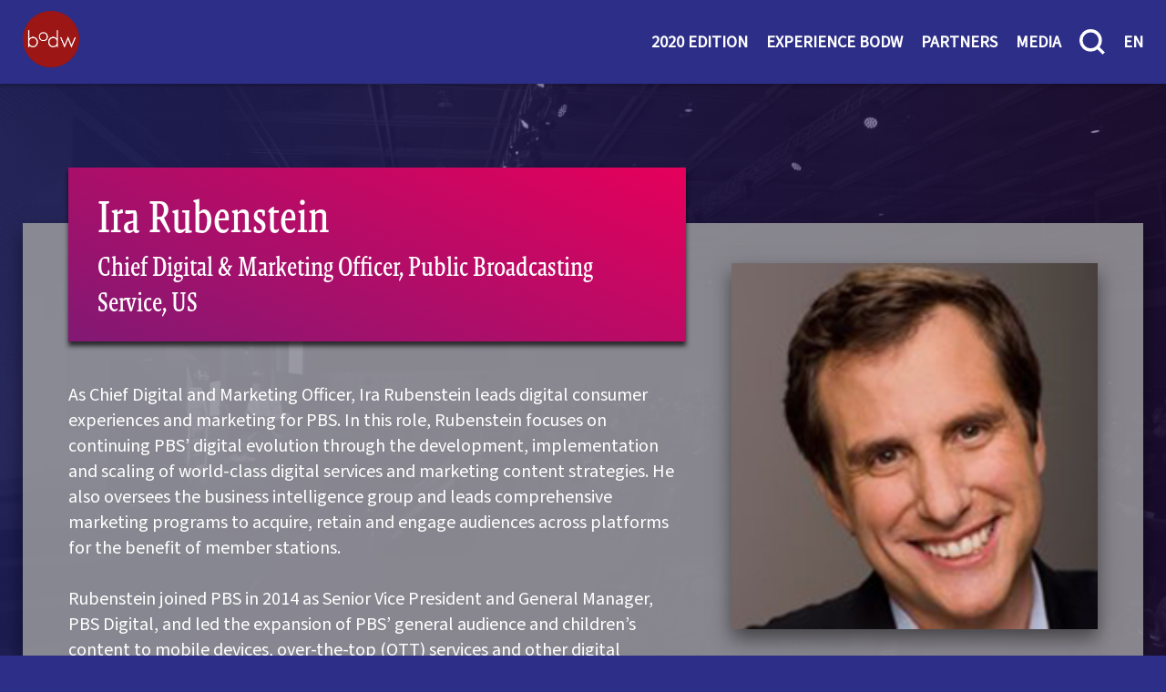

--- FILE ---
content_type: text/html; charset=UTF-8
request_url: https://2020.bodw.com/speakers/ira-rubenstein/
body_size: 46446
content:

<!doctype html>
<html class="no-js is-observer" lang="en-US">
<head>
    <meta charset="UTF-8">
    <meta http-equiv="x-ua-compatible" content="ie=edge">
    <meta name="viewport" content="width=device-width, initial-scale=1, shrink-to-fit=no">
    <meta name="format-detection" content="telephone=no"/>
    <link rel="profile" href="https://gmpg.org/xfn/11">

	        <link rel="icon" href="https://2020.bodw.com/wp-content/uploads/2020/09/bodw_logo-1.svg" sizes="any" type="image/svg+xml">
	
    <!-- Meta -->
    <meta name="title" content="Ira Rubenstein">
    <meta name="description" content="As Chief Digital and Marketing Officer, Ira Rubenstein leads digital consumer experiences and marketing for PBS. In this role, Rubenstein focuses on continuing PBS’ digital evolution through the development, implementation and scaling of world-class digital services and marketing content strategies. He also oversees the business intelligence group and leads comprehensive marketing programs to acquire, retain [&hellip;]">

    <!-- Social FB meta -->
    <meta property="og:site_name" content="BODW"/>
    <meta property="og:url" content="https://2020.bodw.com/speakers/ira-rubenstein/"/>
    <meta property="og:type" content="article"/>
    <meta property="og:title" content="Ira Rubenstein"/>
    <meta property="og:description" content="As Chief Digital and Marketing Officer, Ira Rubenstein leads digital consumer experiences and marketing for PBS. In this role, Rubenstein focuses on continuing PBS’ digital evolution through the development, implementation and scaling of world-class digital services and marketing content strategies. He also oversees the business intelligence group and leads comprehensive marketing programs to acquire, retain [&hellip;]"/>
    <meta property="og:image:alt" content="Ira Rubenstein"/>
    <meta property="og:image" content="https://2020.bodw.com/wp-content/uploads/2020/11/bodw_Portait-copy.jpg"/>

    <!-- Social twitter meta -->
    <meta name="twitter:card" content="summary">
    <meta name="twitter:site" content="BODW">
    <meta name="twitter:title" content="Ira Rubenstein">
    <meta name="twitter:description" content="As Chief Digital and Marketing Officer, Ira Rubenstein leads digital consumer experiences and marketing for PBS. In this role, Rubenstein focuses on continuing PBS’ digital evolution through the development, implementation and scaling of world-class digital services and marketing content strategies. He also oversees the business intelligence group and leads comprehensive marketing programs to acquire, retain [&hellip;]">
    <meta name="twitter:image" content="https://2020.bodw.com/wp-content/uploads/2020/11/bodw_Portait-copy.jpg">
    <meta name="twitter:image:alt" content="Ira Rubenstein">

	<link rel="alternate" hreflang="en" href="https://2020.bodw.com/speakers/ira-rubenstein/" />
<link rel="alternate" hreflang="zh-hans" href="https://2020.bodw.com/zh-hans/speakers/ira-rubenstein/" />
<link rel="alternate" hreflang="zh-hant" href="https://2020.bodw.com/zh-hant/speakers/ira-rubenstein/" />

	<!-- This site is optimized with the Yoast SEO plugin v15.1.1 - https://yoast.com/wordpress/plugins/seo/ -->
	<title>Ira Rubenstein - BODW</title>
	<meta name="robots" content="index, follow, max-snippet:-1, max-image-preview:large, max-video-preview:-1" />
	<link rel="canonical" href="https://2020.bodw.com/speakers/ira-rubenstein/" />
	<meta property="og:locale" content="en_US" />
	<meta property="og:type" content="article" />
	<meta property="og:title" content="Ira Rubenstein - BODW" />
	<meta property="og:description" content="As Chief Digital and Marketing Officer, Ira Rubenstein leads digital consumer experiences and marketing for PBS. In this role, Rubenstein focuses on continuing PBS’ digital evolution through the development, implementation and scaling of world-class digital services and marketing content strategies. He also oversees the business intelligence group and leads comprehensive marketing programs to acquire, retain [&hellip;]" />
	<meta property="og:url" content="https://2020.bodw.com/speakers/ira-rubenstein/" />
	<meta property="og:site_name" content="BODW" />
	<meta property="article:modified_time" content="2020-11-23T03:29:53+00:00" />
	<meta property="og:image" content="https://2020.bodw.com/wp-content/uploads/2020/11/bodw_Portait-copy.jpg" />
	<meta property="og:image:width" content="200" />
	<meta property="og:image:height" content="200" />
	<meta name="twitter:card" content="summary_large_image" />
	<script type="application/ld+json" class="yoast-schema-graph">{"@context":"https://schema.org","@graph":[{"@type":"WebSite","@id":"https://2020.bodw.com/#website","url":"https://2020.bodw.com/","name":"BODW","description":"Business Of Design Week 2020","potentialAction":[{"@type":"SearchAction","target":"https://2020.bodw.com/?s={search_term_string}","query-input":"required name=search_term_string"}],"inLanguage":"en-US"},{"@type":"ImageObject","@id":"https://2020.bodw.com/speakers/ira-rubenstein/#primaryimage","inLanguage":"en-US","url":"https://2020.bodw.com/wp-content/uploads/2020/11/bodw_Portait-copy.jpg","width":200,"height":200},{"@type":"WebPage","@id":"https://2020.bodw.com/speakers/ira-rubenstein/#webpage","url":"https://2020.bodw.com/speakers/ira-rubenstein/","name":"Ira Rubenstein - BODW","isPartOf":{"@id":"https://2020.bodw.com/#website"},"primaryImageOfPage":{"@id":"https://2020.bodw.com/speakers/ira-rubenstein/#primaryimage"},"datePublished":"2020-11-16T10:03:04+00:00","dateModified":"2020-11-23T03:29:53+00:00","inLanguage":"en-US","potentialAction":[{"@type":"ReadAction","target":["https://2020.bodw.com/speakers/ira-rubenstein/"]}]}]}</script>
	<!-- / Yoast SEO plugin. -->


<link rel='dns-prefetch' href='//s.w.org' />
<link rel="alternate" type="application/rss+xml" title="BODW &raquo; Feed" href="https://2020.bodw.com/feed/" />
<link rel="alternate" type="application/rss+xml" title="BODW &raquo; Comments Feed" href="https://2020.bodw.com/comments/feed/" />
<link rel='stylesheet' id='wp-block-library-css'  href='https://2020.bodw.com/wp-includes/css/dist/block-library/style.min.css?ver=5.5.1' type='text/css' media='all' />
<link rel='stylesheet' id='contact-form-7-css'  href='https://2020.bodw.com/wp-content/plugins/contact-form-7/includes/css/styles.css?ver=5.2.2' type='text/css' media='all' />
<style id='contact-form-7-inline-css' type='text/css'>
.wpcf7 .wpcf7-recaptcha iframe {margin-bottom: 0;}.wpcf7 .wpcf7-recaptcha[data-align="center"] > div {margin: 0 auto;}.wpcf7 .wpcf7-recaptcha[data-align="right"] > div {margin: 0 0 0 auto;}
</style>
<link rel='stylesheet' id='bodhi-svgs-attachment-css'  href='https://2020.bodw.com/wp-content/plugins/svg-support/css/svgs-attachment.css?ver=5.5.1' type='text/css' media='all' />
<link rel='stylesheet' id='gate-css-css'  href='https://2020.bodw.com/wp-content/themes/bodw/assets/front/css/gate.css' type='text/css' media='all' />
<link rel='stylesheet' id='main-css-css'  href='https://2020.bodw.com/wp-content/themes/bodw/assets/front/css/main.css' type='text/css' media='all' />
<link rel='stylesheet' id='custom-css-css'  href='https://2020.bodw.com/wp-content/themes/bodw/assets/front/css/custom.css' type='text/css' media='all' />
<link rel='stylesheet' id='bodw-css-css'  href='https://2020.bodw.com/wp-content/themes/bodw/style.css?ver=5.5.1' type='text/css' media='all' />
<script type='text/javascript' src='https://2020.bodw.com/wp-includes/js/jquery/jquery.js?ver=1.12.4-wp' id='jquery-core-js'></script>
<script type='text/javascript' id='bodhi_svg_inline-js-extra'>
/* <![CDATA[ */
var cssTarget = "img.style-svg";
var ForceInlineSVGActive = "false";
/* ]]> */
</script>
<script type='text/javascript' src='https://2020.bodw.com/wp-content/plugins/svg-support/js/min/svgs-inline-min.js?ver=1.0.0' id='bodhi_svg_inline-js'></script>
<link rel="https://api.w.org/" href="https://2020.bodw.com/wp-json/" /><link rel="alternate" type="application/json" href="https://2020.bodw.com/wp-json/wp/v2/speakers/9517" /><link rel="EditURI" type="application/rsd+xml" title="RSD" href="https://2020.bodw.com/xmlrpc.php?rsd" />
<link rel="wlwmanifest" type="application/wlwmanifest+xml" href="https://2020.bodw.com/wp-includes/wlwmanifest.xml" /> 
<meta name="generator" content="WordPress 5.5.1" />
<link rel='shortlink' href='https://2020.bodw.com/?p=9517' />
<link rel="alternate" type="application/json+oembed" href="https://2020.bodw.com/wp-json/oembed/1.0/embed?url=https%3A%2F%2F2020.bodw.com%2Fspeakers%2Fira-rubenstein%2F" />
<link rel="alternate" type="text/xml+oembed" href="https://2020.bodw.com/wp-json/oembed/1.0/embed?url=https%3A%2F%2F2020.bodw.com%2Fspeakers%2Fira-rubenstein%2F&#038;format=xml" />
<meta name="generator" content="WPML ver:4.4.3 stt:59,61,1;" />
<!-- start Simple Custom CSS and JS -->
<style type="text/css">
/* Add your CSS code here.

For example:
.example {
    color: red;
}

For brushing up on your CSS knowledge, check out http://www.w3schools.com/css/css_syntax.asp

End of comment */ 
/*
.header-lang {
  display: none !important;
}
*/

.ph-speaker-insights span.ph-speaker-left small {
	text-transform: lowercase !important;
}</style>
<!-- end Simple Custom CSS and JS -->
<!-- start Simple Custom CSS and JS -->
<!-- Add HTML code to the header or the footer.

For example, you can use the following code for loading the jQuery library from Google CDN:
<script src="https://ajax.googleapis.com/ajax/libs/jquery/3.4.1/jquery.min.js"></script>

or the following one for loading the Bootstrap library from MaxCDN:
<link rel="stylesheet" href="https://stackpath.bootstrapcdn.com/bootstrap/4.3.1/css/bootstrap.min.css" integrity="sha384-ggOyR0iXCbMQv3Xipma34MD+dH/1fQ784/j6cY/iJTQUOhcWr7x9JvoRxT2MZw1T" crossorigin="anonymous">

-- End of the comment --> 

<script type="text/javascript">
_linkedin_partner_id = "2649188";
window._linkedin_data_partner_ids = window._linkedin_data_partner_ids || [];
window._linkedin_data_partner_ids.push(_linkedin_partner_id);
</script><script type="text/javascript">
(function(){var s = document.getElementsByTagName("script")[0];
var b = document.createElement("script");
b.type = "text/javascript";b.async = true;
b.src = "https://snap.licdn.com/li.lms-analytics/insight.min.js";
s.parentNode.insertBefore(b, s);})();
</script>
<noscript>
<img height="1" width="1" style="display:none;" alt="" src="https://px.ads.linkedin.com/collect/?pid=2649188&fmt=gif" />
</noscript>
<!-- end Simple Custom CSS and JS -->

		<!-- GA Google Analytics @ https://m0n.co/ga -->
		<script>
			(function(i,s,o,g,r,a,m){i['GoogleAnalyticsObject']=r;i[r]=i[r]||function(){
			(i[r].q=i[r].q||[]).push(arguments)},i[r].l=1*new Date();a=s.createElement(o),
			m=s.getElementsByTagName(o)[0];a.async=1;a.src=g;m.parentNode.insertBefore(a,m)
			})(window,document,'script','https://www.google-analytics.com/analytics.js','ga');
			ga('create', 'UA-179236440-1', 'auto');
			ga('send', 'pageview');
		</script>

	<script src="https://www.google.com/recaptcha/api.js" async defer></script>

<!-- Facebook Pixel Code -->
<script type='text/javascript'>
!function(f,b,e,v,n,t,s){if(f.fbq)return;n=f.fbq=function(){n.callMethod?
n.callMethod.apply(n,arguments):n.queue.push(arguments)};if(!f._fbq)f._fbq=n;
n.push=n;n.loaded=!0;n.version='2.0';n.queue=[];t=b.createElement(e);t.async=!0;
t.src=v;s=b.getElementsByTagName(e)[0];s.parentNode.insertBefore(t,s)}(window,
document,'script','https://connect.facebook.net/en_US/fbevents.js');
</script>
<!-- End Facebook Pixel Code -->
<script type='text/javascript'>
  fbq('init', '746863792712676', {}, {
    "agent": "wordpress-5.5.1-2.2.0"
});
</script><script type='text/javascript'>
  fbq('track', 'PageView', []);
</script>
<!-- Facebook Pixel Code -->
<noscript>
<img height="1" width="1" style="display:none" alt="fbpx"
src="https://www.facebook.com/tr?id=746863792712676&ev=PageView&noscript=1" />
</noscript>
<!-- End Facebook Pixel Code -->

<!-- Google Tag Manager -->
<script>(function(w,d,s,l,i){w[l]=w[l]||[];w[l].push({'gtm.start':
new Date().getTime(),event:'gtm.js'});var f=d.getElementsByTagName(s)[0],
j=d.createElement(s),dl=l!='dataLayer'?'&l='+l:'';j.async=true;j.src=
'https://www.googletagmanager.com/gtm.js?id='+i+dl;f.parentNode.insertBefore(j,f);
})(window,document,'script','dataLayer','GTM-P6C2DW');</script>
<!-- End Google Tag Manager -->
</head>

<body class="speakers-template-default single single-speakers postid-9517">
<!-- Google Tag Manager (noscript) -->
<noscript><iframe src="https://www.googletagmanager.com/ns.html?id=GTM-P6C2DW"
height="0" width="0" style="display:none;visibility:hidden"></iframe></noscript>
<!-- End Google Tag Manager (noscript) --> 

    <!--[if lte IE 9]>
    <p class="browserupgrade">
        You are using an <strong>outdated</strong> browser.
        Please <a href="https://browsehappy.com/">upgrade your browser</a> to improve your experience and security.
    </p>
    <![endif]-->
    <div class="is-mobile"></div>
    <header class="header">
        <div class="main-container">
            <div class="header__inner">
                <a href="https://2020.bodw.com" class="header__logo">
                    <img src="https://2020.bodw.com/wp-content/uploads/2020/09/bodw_logo-1.svg" alt="BODW">
                </a>
                <div class="header__inner-mob">
                    <nav class="header-nav">
                        <ul id="gate-header-menu" class="header-nav__list"><li id="menu-item-415" class="menu-item menu-item-type-post_type menu-item-object-page menu-item-has-children menu-item-415"><a href="https://2020.bodw.com/theme/">2020 EDITION</a>
<ul class="sub-menu">
	<li id="menu-item-414" class="menu-item menu-item-type-post_type menu-item-object-page menu-item-414"><a href="https://2020.bodw.com/speakers/">Speakers</a></li>
	<li id="menu-item-13384" class="menu-item menu-item-type-post_type menu-item-object-page menu-item-13384"><a href="https://2020.bodw.com/programmes/">Programmes</a></li>
	<li id="menu-item-17470" class="menu-item menu-item-type-custom menu-item-object-custom menu-item-17470"><a href="https://2020.bodw.com/wp-content/uploads/2021/02/bodw_BODW-2020-ebook-ENG-v9.pdf">Summit Digest</a></li>
</ul>
</li>
<li id="menu-item-4638" class="menu-item menu-item-type-post_type menu-item-object-page menu-item-has-children menu-item-4638"><a href="https://2020.bodw.com/about/">EXPERIENCE BODW</a>
<ul class="sub-menu">
	<li id="menu-item-417" class="menu-item menu-item-type-post_type menu-item-object-page menu-item-417"><a href="https://2020.bodw.com/about/">About BODW</a></li>
	<li id="menu-item-419" class="menu-item menu-item-type-post_type menu-item-object-page menu-item-419"><a href="https://2020.bodw.com/who-should-attend-and-why/">Who should attend and why?</a></li>
	<li id="menu-item-420" class="menu-item menu-item-type-custom menu-item-object-custom menu-item-420"><a href="https://www.bodwcityprog.com/en/">About CITYPROG 2020</a></li>
</ul>
</li>
<li id="menu-item-4564" class="menu-item menu-item-type-post_type menu-item-object-page menu-item-has-children menu-item-4564"><a href="https://2020.bodw.com/why-become-a-sponsor/">PARTNERS</a>
<ul class="sub-menu">
	<li id="menu-item-422" class="menu-item menu-item-type-post_type menu-item-object-page menu-item-422"><a href="https://2020.bodw.com/why-become-a-sponsor/">Become a Partner or Sponsor</a></li>
	<li id="menu-item-423" class="menu-item menu-item-type-post_type menu-item-object-page menu-item-423"><a href="https://2020.bodw.com/partners-sponsors/">Partners &#038; Sponsors</a></li>
</ul>
</li>
<li id="menu-item-3567" class="menu-item menu-item-type-post_type menu-item-object-page menu-item-3567"><a href="https://2020.bodw.com/media/">Media</a></li>
</ul>                    </nav>
                                        <a href="#" class="header-search__link hide-in-mob">
                        <svg xmlns="http://www.w3.org/2000/svg" width="28.076" height="27.915" viewBox="0 0 28.076 27.915">
                            <path d="M28.076,25.457l-5.827-5.794a11.975,11.975,0,0,0,2.472-7.374A12.249,12.249,0,0,0,12.36,0a12.29,12.29,0,1,0,0,24.579,12.135,12.135,0,0,0,7.416-2.458L25.6,27.915ZM3.532,12.289A8.718,8.718,0,0,1,12.36,3.511a8.778,8.778,0,1,1,0,17.556A8.718,8.718,0,0,1,3.532,12.289Z" fill="#fff"/>
                        </svg>
                    </a>
                    	<div class="header-lang hide-in-mob">
		<span>EN</span>
		<ul>
			<li><a href="https://2020.bodw.com/zh-hans/speakers/ira-rubenstein/">简</a></li><li><a href="https://2020.bodw.com/zh-hant/speakers/ira-rubenstein/">繁</a></li>		</ul>
	</div>
	                </div>
                <a href="#" class="header-search__link show-in-mob">
                    <svg xmlns="http://www.w3.org/2000/svg" width="28.076" height="27.915" viewBox="0 0 28.076 27.915">
                        <path d="M28.076,25.457l-5.827-5.794a11.975,11.975,0,0,0,2.472-7.374A12.249,12.249,0,0,0,12.36,0a12.29,12.29,0,1,0,0,24.579,12.135,12.135,0,0,0,7.416-2.458L25.6,27.915ZM3.532,12.289A8.718,8.718,0,0,1,12.36,3.511a8.778,8.778,0,1,1,0,17.556A8.718,8.718,0,0,1,3.532,12.289Z" fill="#fff"/>
                    </svg>
                </a>
                	<div class="header-lang show-in-mob">
		<span>EN</span>
		<ul>
			<li><a href="https://2020.bodw.com/zh-hans/speakers/ira-rubenstein/">简</a></li><li><a href="https://2020.bodw.com/zh-hant/speakers/ira-rubenstein/">繁</a></li>		</ul>
	</div>
	                <button class="header__hamburger">
                    <span class="line"></span><span class="line"></span><span class="line"></span>
                </button>
            </div>
        </div>
    </header>
    <main>
        <div class="main__bg" style="background-image: url('https://2020.bodw.com/wp-content/themes/bodw/assets/front/img/general/bg.png')"></div><section class="speaker first-section first-section--lg">
                <div class="speaker-inner">
                <article class="about-speaker">
                    <div class="about-speaker__inner">
                        <div class="about-speaker__content-wrap">
                            <div class="about-speaker__title hide-in-mob js-visibility reveal-slide">
                                <h3>Ira Rubenstein</h3>
                                
                                
                                                                            <h4>Chief Digital & Marketing Officer, Public Broadcasting Service, US</h4>                                                                    
                                
                               </div>
                               <div class="about-speaker__content js-visibility reveal-slide">
                                <p>As Chief Digital and Marketing Officer, Ira Rubenstein leads digital consumer experiences and marketing for PBS. In this role, Rubenstein focuses on continuing PBS’ digital evolution through the development, implementation and scaling of world-class digital services and marketing content strategies. He also oversees the business intelligence group and leads comprehensive marketing programs to acquire, retain and engage audiences across platforms for the benefit of member stations.</p>
<p>&nbsp;</p>
<p>Rubenstein joined PBS in 2014 as Senior Vice President and General Manager, PBS Digital, and led the expansion of PBS’ general audience and children’s content to mobile devices, over-the-top (OTT) services and other digital platforms. His accomplishments include an updated PBS.org, which yielded dramatic growth in traffic to station websites and online station donations. He spearheaded the development of Passport, a video offering available through member stations that provides donors on-demand access to a rich library of public television programming. He also led the expansion of PBS Digital Studios, PBS’ network of online-original content.</p>
<p>&nbsp;</p>
<p>Rubenstein has more than 20 years of experience leading digital entertainment businesses. Prior to PBS, he was Chief Executive Officer and a member of the Board of Directors for mobile media company MeeMee Media. Rubenstein also served as Executive Vice President, Digital Marketing for 20th Century Fox where he established the Digital Marketing organization and led the team behind ground breaking social and mobile campaigns for <em>Prometheus</em>, <em>Chronicle</em>, <em>Rise of the Planet of the Apes</em>, <em>X-Men: First Class</em>, and other major motion pictures.</p>
                                <div class="text--lg">
                                    <p></p>
                                </div>
                                <div class="about-speaker__content-share share-btn__wrap js-visibility reveal-slide">
                                    
<div class="share-btn__title">
	Share
    <div class="share-btn__content">
        <a href="https://www.facebook.com/sharer/sharer.php?u=https://2020.bodw.com/speakers/ira-rubenstein/" target="_blank">
            <svg xmlns="http://www.w3.org/2000/svg" width="17.206" height="36.868" viewBox="0 0 17.206 36.868">
                <path d="M283.025,6404.907v-2.949a1.562,1.562,0,0,1,1.628-1.775h4.139v-6.312l-5.7-.025c-6.322,0-7.759,4.709-7.759,7.729v3.332h-3.66v7.371h3.685v18.436h7.376v-18.436h5.475l.262-2.894.408-4.477Z" transform="translate(-271.677 -6393.846)"/>
            </svg>
        </a>
        <a href="https://twitter.com/intent/tweet?url=https://2020.bodw.com/speakers/ira-rubenstein/&text=" target="_blank">
            <svg xmlns="http://www.w3.org/2000/svg" width="39.636" height="31.706" viewBox="0 0 39.636 31.706">
                <path d="M443.781,6400.178a16.264,16.264,0,0,1-4.669,1.26,8.015,8.015,0,0,0,3.575-4.431,16.253,16.253,0,0,1-5.163,1.946,8.163,8.163,0,0,0-5.933-2.526,8.07,8.07,0,0,0-8.132,8.006,7.76,7.76,0,0,0,.212,1.82,23.177,23.177,0,0,1-16.763-8.364,7.939,7.939,0,0,0,2.516,10.688,8.265,8.265,0,0,1-3.686-1v.1a7.96,7.96,0,0,0,.555,2.9,8.132,8.132,0,0,0,5.969,4.95,8.266,8.266,0,0,1-2.143.283,7.636,7.636,0,0,1-1.527-.152,8.13,8.13,0,0,0,7.592,5.561,16.655,16.655,0,0,1-12.039,3.317,23.319,23.319,0,0,0,12.463,3.595,22.635,22.635,0,0,0,22.59-17.943,22.042,22.042,0,0,0,.55-4.834c0-.343,0-.686-.02-1.034a16.234,16.234,0,0,0,4.053-4.144" transform="translate(-404.145 -6396.427)"/>
            </svg>
        </a>
        
        <a href="mailto:steve.mok@react.hk" target="_blank">
            <svg xmlns="http://www.w3.org/2000/svg" width="28.407" height="28.407" viewBox="0 0 28.407 28.407">
                <path d="M4.261,4.261A12.9,12.9,0,0,1,14.2,0a12.9,12.9,0,0,1,9.943,4.261A12.9,12.9,0,0,1,28.407,14.2a12.9,12.9,0,0,1-4.261,9.943A12.9,12.9,0,0,1,14.2,28.407a12.9,12.9,0,0,1-9.943-4.261C1.657,21.306,0,18.228,0,14.2A12.9,12.9,0,0,1,4.261,4.261ZM16.1,25.567q1.42,0,3.551-2.131a10.34,10.34,0,0,0,1.657-4.971,3.92,3.92,0,0,0-1.184-2.841,4.167,4.167,0,0,0-3.077-1.42H14.677a6.912,6.912,0,0,1-2.131-.473,2.149,2.149,0,0,1-.71-1.657,1.23,1.23,0,0,1,.473-.947,1.8,1.8,0,0,1,.947-.473,1.616,1.616,0,0,1,1.184.71c.473.237.71.473.947.473a1.423,1.423,0,0,0,.947-.237,1.423,1.423,0,0,0,.237-.947,3.767,3.767,0,0,0-1.184-2.367,9.792,9.792,0,0,0,1.184-4.5.509.509,0,0,0-.473-.473A7.318,7.318,0,0,0,14.2,2.841,11.842,11.842,0,0,0,8.049,4.735,5.96,5.96,0,0,0,5.918,9.469a6.061,6.061,0,0,0,1.894,4.5,6.467,6.467,0,0,0,4.5,1.894h0v.947a3.039,3.039,0,0,0,.947,2.367,3.447,3.447,0,0,0,2.131,1.42v4.261c0,.237,0,.237.237.473S15.861,25.567,16.1,25.567Z"/>
            </svg>
        </a>
    </div>
</div>                                </div>
                            </div>
                        </div>
                        <div class="about-speaker__media js-visibility reveal-slide-right">
                            <div class="about-speaker__media-inner">
                                <img width="200" height="200" src="https://2020.bodw.com/wp-content/uploads/2020/11/bodw_Portait-copy.jpg" class=" wp-post-image" alt="" loading="lazy" />                                                            </div>
                            
                            <div class="about-speaker__media-social">
                                <div class="about-speaker__media-social-links">

                                    


                                    


                                    
                                    


                                    
                                </div>
                                <div class="about-speaker__media-keywords">
                                                                    </div>
                            </div>
                        </div>
                        <div class="about-speaker__title show-in-mob">
                            <h3>Ira Rubenstein</h3>
                            <h4>Chief Digital & Marketing Officer, Public Broadcasting Service, US</h4>
                        </div>
                    </div>
                </article>

                                    <article class="page-block__inner speaker-article speaker-sessions js-visibility reveal-slide">
                        <h4 class="speaker-article__title">Speaker Sessions</h4>

                                                    <div class="speaker-sessions__item">
                                <p>Thursday, 03 Dec, 20:30 Refreshing an Iconic American Brand</p>
                                <a href="https://2020.bodw.com/programmes/refreshing-an-iconic-american-brand/" class="btn btn--red">
                                    View details                                </a>
                            </div>
                                            </article>
                
                                        
                                            </div>
                            </section>
        
<section class="sign-up-modal">
    <button class="sign-up-modal__close">
	    Close        <svg xmlns="http://www.w3.org/2000/svg" width="47.297" height="47.297" viewBox="0 0 47.297 47.297">
            <path d="M23.648,27.948,4.3,47.3,0,43,19.348,23.648,0,4.3,4.3,0,23.648,19.348,43,0l4.3,4.3L27.948,23.648,47.3,43,43,47.3Z"/>
        </svg>
    </button>
    <div class="sign-up-modal__inner">
        <div class="main-container">
            <h3>Sign up Now to Enjoy BODW 2020<br>Early Bird Offer!</h3>

            <div class="sign-up-modal__form">
	            [contact-form-7 404 "Not Found"]            </div>
        </div>
    </div>
</section>
<section class="modal-search">
    <button class="modal-search__close">
	    Close        <svg xmlns="http://www.w3.org/2000/svg" width="47.297" height="47.297" viewBox="0 0 47.297 47.297">
            <path d="M23.648,27.948,4.3,47.3,0,43,19.348,23.648,0,4.3,4.3,0,23.648,19.348,43,0l4.3,4.3L27.948,23.648,47.3,43,43,47.3Z"/>
        </svg>
    </button>
    <div class="modal-search__inner">
        <div class="main-container">
            <h3>Search</h3>
            <div class="modal-search__form">
                <form method="get" id="modal_search_homepage" action="https://2020.bodw.com" novalidate="novalidate">
                    <div class="modal-search__form-row form__input-row">
                        <!-- <input type="hidden" name="nonce" value="0c59b49bb3">
                        <input type="hidden" name="action" value="modal_search"> -->
                        <input type="text" class="form__input" name="s" id="input_search_text" placeholder="...">

                        <button type="submit" class="search-submit__btn" id="search_button_submit">
                            <svg xmlns="http://www.w3.org/2000/svg" width="28.076" height="27.915" viewBox="0 0 28.076 27.915">
                                <path d="M28.076,25.457l-5.827-5.794a11.975,11.975,0,0,0,2.472-7.374A12.249,12.249,0,0,0,12.36,0a12.29,12.29,0,1,0,0,24.579,12.135,12.135,0,0,0,7.416-2.458L25.6,27.915ZM3.532,12.289A8.718,8.718,0,0,1,12.36,3.511a8.778,8.778,0,1,1,0,17.556A8.718,8.718,0,0,1,3.532,12.289Z" fill="#fff"></path>
                            </svg>
                        </button>
                    </div>
                </form>
            </div>

            <div class="modal-search__results" id="modal_search_result"></div>
        </div>
    </div>
</section>
<section class="pre-footer-social-section">
	<div class="social-section__inner">
		<a href="https://www.facebook.com/bodwhkdc/" class="social-section__item" target="_blank" rel="noreferrer noopener" title="Facebook Link">
			<svg xmlns="http://www.w3.org/2000/svg" width="17.206" height="36.868" viewBox="0 0 17.206 36.868">
				<path d="M283.025,6404.907v-2.949a1.562,1.562,0,0,1,1.628-1.775h4.139v-6.312l-5.7-.025c-6.322,0-7.759,4.709-7.759,7.729v3.332h-3.66v7.371h3.685v18.436h7.376v-18.436h5.475l.262-2.894.408-4.477Z" transform="translate(-271.677 -6393.846)" fill="#fff"/>
			</svg>
		</a>
		<a href="https://twitter.com/BodwHK" class="social-section__item" target="_blank" rel="noreferrer noopener" title="Twitter link">
			<svg xmlns="http://www.w3.org/2000/svg" width="39.636" height="31.706" viewBox="0 0 39.636 31.706">
				<path d="M443.781,6400.178a16.264,16.264,0,0,1-4.669,1.26,8.015,8.015,0,0,0,3.575-4.431,16.253,16.253,0,0,1-5.163,1.946,8.163,8.163,0,0,0-5.933-2.526,8.07,8.07,0,0,0-8.132,8.006,7.76,7.76,0,0,0,.212,1.82,23.177,23.177,0,0,1-16.763-8.364,7.939,7.939,0,0,0,2.516,10.688,8.265,8.265,0,0,1-3.686-1v.1a7.96,7.96,0,0,0,.555,2.9,8.132,8.132,0,0,0,5.969,4.95,8.266,8.266,0,0,1-2.143.283,7.636,7.636,0,0,1-1.527-.152,8.13,8.13,0,0,0,7.592,5.561,16.655,16.655,0,0,1-12.039,3.317,23.319,23.319,0,0,0,12.463,3.595,22.635,22.635,0,0,0,22.59-17.943,22.042,22.042,0,0,0,.55-4.834c0-.343,0-.686-.02-1.034a16.234,16.234,0,0,0,4.053-4.144" transform="translate(-404.145 -6396.427)" fill="#fff"/>
			</svg>
		</a>
		<a href="https://www.instagram.com/bodw_hkdc/" class="social-section__item" target="_blank" rel="noreferrer noopener" title="Instagram Link">
			<svg xmlns="http://www.w3.org/2000/svg" width="40.352" height="40.352" viewBox="0 0 40.352 40.352">
				<g transform="translate(-547.47 -6392.104)">
					<path d="M576.686,6392.1h-18.08a11.149,11.149,0,0,0-11.136,11.136v18.08a11.148,11.148,0,0,0,11.136,11.136h18.08a11.149,11.149,0,0,0,11.136-11.136v-18.08A11.149,11.149,0,0,0,576.686,6392.1Zm7.556,29.216a7.565,7.565,0,0,1-7.556,7.556h-18.08a7.565,7.565,0,0,1-7.556-7.556v-18.08a7.565,7.565,0,0,1,7.556-7.556h18.08a7.565,7.565,0,0,1,7.556,7.556Z" fill="#fff"/>
					<path d="M567.646,6401.882a10.4,10.4,0,1,0,10.4,10.4A10.409,10.409,0,0,0,567.646,6401.882Zm0,17.216a6.818,6.818,0,1,1,6.818-6.818A6.826,6.826,0,0,1,567.646,6419.1Z" fill="#fff"/>
					<path d="M578.48,6398.847a2.622,2.622,0,1,0,1.858.768A2.634,2.634,0,0,0,578.48,6398.847Z" fill="#fff"/>
				</g>
			</svg>
		</a>
		<a href="https://www.linkedin.com/company/business-of-design-week/" class="social-section__item" target="_blank" rel="noreferrer noopener" title="LinkedIn Link">
			<svg xmlns="http://www.w3.org/2000/svg" width="40.351" height="40.352" viewBox="0 0 40.351 40.352">
				<g transform="translate(-691.154 -6392.104)">
					<path d="M728.515,6392.1H694.133a2.941,2.941,0,0,0-2.979,2.909v34.529a2.946,2.946,0,0,0,2.979,2.914h34.382a2.958,2.958,0,0,0,2.99-2.914v-34.529a2.954,2.954,0,0,0-2.99-2.909m-25.4,34.383h-5.984v-19.253h5.984Zm-2.99-21.89a3.469,3.469,0,1,1,3.464-3.469,3.469,3.469,0,0,1-3.464,3.469m25.409,21.89h-5.984v-9.362c0-2.239-.041-5.107-3.111-5.107-3.11,0-3.589,2.43-3.589,4.94v9.529h-5.979v-19.253h5.742v2.626h.075a6.289,6.289,0,0,1,5.662-3.1c6.06,0,7.184,3.987,7.184,9.17Z" fill="#fff"/>
				</g>
			</svg>
		</a>
		<a href="https://www.youtube.com/channel/UCXHhbfccpMH_AantBXgBCeA" class="social-section__item" target="_blank" rel="noreferrer noopener" title="Youtube Link">
			<svg xmlns="http://www.w3.org/2000/svg" width="42.339" height="29.83" viewBox="0 0 42.339 29.83">
				<path d="M875.3,6402.023a5.321,5.321,0,0,0-3.743-3.767c-3.3-.891-16.542-.891-16.542-.891s-13.239,0-16.541.891a5.318,5.318,0,0,0-3.743,3.767c-.885,3.323-.885,10.257-.885,10.257s0,6.934.885,10.257a5.318,5.318,0,0,0,3.743,3.767c3.3.891,16.541.891,16.541.891s13.24,0,16.542-.891a5.321,5.321,0,0,0,3.743-3.767c.885-3.323.885-10.257.885-10.257S876.182,6405.346,875.3,6402.023Zm-24.615,16.552v-12.59l11.066,6.295Z" transform="translate(-833.843 -6397.365)" fill="#fff"/>
			</svg>
		</a>
		<a href="https://www.weibo.com/bodw?topnav=1&wvr=6&topsug=1&is_all=1" class="social-section__item" target="_blank" rel="noreferrer noopener" title="Weiboo Link">
			<svg xmlns="http://www.w3.org/2000/svg" width="43.064" height="39.684" viewBox="0 0 43.064 39.684">
				<g transform="translate(-973.75 -6392.277)">
					<path d="M992.608,6429.168c.514-.035,1.386-.075,2.248-.161.56-.056,1.1-.141,1.644-.247a19.606,19.606,0,0,0,6.795-2.581,11.678,11.678,0,0,0,4.069-4.018,6.578,6.578,0,0,0,.368-6.4,8.651,8.651,0,0,0-3.186-3.5,16.736,16.736,0,0,0-7.85-2.546,22.064,22.064,0,0,0-4.2.036,21.779,21.779,0,0,0-5.132,1.129,15.669,15.669,0,0,0-6.3,3.922,7.986,7.986,0,0,0-2.39,5.047,6.521,6.521,0,0,0,1.306,4.29,10.545,10.545,0,0,0,4.245,3.347,19.615,19.615,0,0,0,8.384,1.684m1.88,2.793a33.893,33.893,0,0,1-9.221-1.4,21.57,21.57,0,0,1-7.1-3.534,11.116,11.116,0,0,1-4.038-5.546,9.442,9.442,0,0,1-.121-4.87,18.321,18.321,0,0,1,2.586-5.959,31.443,31.443,0,0,1,3.57-4.507,33.655,33.655,0,0,1,6.458-5.414,18.449,18.449,0,0,1,5.953-2.637,7.245,7.245,0,0,1,2.672-.146,3.356,3.356,0,0,1,3.04,3.327,9.059,9.059,0,0,1-.463,3.322l-.051.172c-.086.408.131.68.54.61a6.488,6.488,0,0,0,1.048-.313,19.707,19.707,0,0,1,5.072-1.371,7.716,7.716,0,0,1,4.083.368,3.2,3.2,0,0,1,2.093,2.848,7.066,7.066,0,0,1-.616,3.217c-.247.645-.11.963.555,1.159a11.9,11.9,0,0,1,3.574,1.714,6.329,6.329,0,0,1,2.506,3.57,6.793,6.793,0,0,1-.383,4.235,12.182,12.182,0,0,1-2.43,3.765,19.86,19.86,0,0,1-5.49,4.109,28.093,28.093,0,0,1-10.038,3c-1.26.146-2.53.191-3.8.277" fill="#fff"/>
					<path d="M990.742,6395.908c-.6.081-1.291.151-1.982.262a1.813,1.813,0,0,1-2.072-1.653,1.778,1.778,0,0,1,1.563-1.941,12.831,12.831,0,0,1,2.632-.3,14.058,14.058,0,0,1,3.665.56,12.917,12.917,0,0,1,8.434,7.638,13.259,13.259,0,0,1,.887,4.285,13.549,13.549,0,0,1-.605,4.426,1.837,1.837,0,0,1-3.539-.973c.156-.67.323-1.346.419-2.032a8.087,8.087,0,0,0-.111-2.8,9.371,9.371,0,0,0-7.885-7.335c-.434-.055-.867-.08-1.406-.136" fill="#fff"/>
					<path d="M993.41,6399a6.22,6.22,0,0,1,6.281,5.636,6.255,6.255,0,0,1-.272,2.481,1.518,1.518,0,0,1-1.709,1.1,1.456,1.456,0,0,1-1.331-1.336l.076-.792a3.149,3.149,0,0,0-2.572-3.962,3.549,3.549,0,0,0-1.088.025,1.566,1.566,0,0,1-1.921-1.265,1.527,1.527,0,0,1,1.235-1.785l.63-.1h.671" fill="#fff"/>
					<path d="M996.991,6418.116a1.12,1.12,0,0,0-1.154,1.054.814.814,0,0,0,.882.811,1.176,1.176,0,0,0,1.159-1.074.843.843,0,0,0-.887-.791m-4.522,6.04a3.231,3.231,0,0,0,2.642-1.412,2.169,2.169,0,0,0-1.432-3.448,3.183,3.183,0,0,0-3.216,1.517,2.3,2.3,0,0,0-.293,1.684,2.242,2.242,0,0,0,2.3,1.659m2.138,3.029a8,8,0,0,1-4.976-1.709,5.8,5.8,0,0,1-1.624-7.053,7.992,7.992,0,0,1,4.623-4.2,8.475,8.475,0,0,1,6.922.156,5.884,5.884,0,0,1,3.449,4.26,5.955,5.955,0,0,1-.847,4.411,8.478,8.478,0,0,1-5.818,3.918c-.575.111-1.155.141-1.729.216" fill="#fff"/>
				</g>
			</svg>
		</a>
		<a href="https://2020.bodw.com/wp-content/uploads/2020/12/bodw_BODW_WeChat.jpeg" class="social-section__item" target="_blank" rel="noreferrer noopener" title="WeChat Link">
			<svg xmlns="http://www.w3.org/2000/svg" width="49.255" height="42.471" viewBox="0 0 49.255 42.471">
				<g transform="translate(-1119.068 -6391.045)">
					<path d="M1153.289,6405.011a17.477,17.477,0,0,0-11.777,4.756,13.986,13.986,0,0,0-4.343,11.847c-1.787-.222-3.415-.465-5.052-.6a3.133,3.133,0,0,0-1.715.29c-1.59.9-3.113,1.91-4.92,3.039.332-1.5.546-2.812.926-4.074a1.55,1.55,0,0,0-.7-2.049c-5.489-3.875-7.8-9.674-6.071-15.645,1.6-5.523,5.536-8.873,10.881-10.619a18.24,18.24,0,0,1,19.931,5.84,13.652,13.652,0,0,1,2.845,7.218Zm-21.044-1.861a2.107,2.107,0,0,0-2.028-2.108,2.048,2.048,0,0,0-2.131,1.979,2.024,2.024,0,0,0,2,2.1,2.081,2.081,0,0,0,2.154-1.971Zm10.979-2.109a2.11,2.11,0,0,0-2.061,2.078,2.059,2.059,0,0,0,2.116,2.011,2.045,2.045,0,1,0-.055-4.089Z" fill="#fff"/>
					<path d="M1163.561,6433.516c-1.448-.645-2.776-1.612-4.19-1.76s-2.889.666-4.363.816a14.581,14.581,0,0,1-11.826-3.858c-6.307-5.833-5.405-14.777,1.891-19.557,6.485-4.249,15.995-2.833,20.567,3.062a11.682,11.682,0,0,1-1.35,16.294c-1.409,1.25-1.916,2.28-1.012,3.928a4.69,4.69,0,0,1,.283,1.075Zm-16.481-15.957a1.7,1.7,0,1,0,.013-3.407,1.7,1.7,0,1,0-.013,3.407Zm10.625-3.4a1.7,1.7,0,0,0-1.691,1.629,1.681,1.681,0,1,0,1.691-1.629Z" fill="#fff"/>
				</g>
			</svg>
		</a>
	</div>
</section>
</main>
<footer class="footer">
    <div class="footer__inner">
        <div class="footer-row footer-row__organisers">
            <div class="footer-row__col">
                <div class="footer-row__organisers-title">
                    <p>&nbsp;</p>
                </div>
                <a href="https://2020.bodw.com">
                    <img src="https://2020.bodw.com/wp-content/uploads/2020/09/bodw_logo-footer-1.png" alt="Page logo.">
                </a>
            </div>

                                                <div class="footer-row__col">
                        <div class="footer-row__organisers-title">
                            <p>Organiser</p>
                        </div>
                        <img src="https://2020.bodw.com/wp-content/uploads/2020/09/bodw_footer-01-1.png" alt="Image">
                    </div>
                                    <div class="footer-row__col">
                        <div class="footer-row__organisers-title">
                            <p>Co-Organiser</p>
                        </div>
                        <img src="https://2020.bodw.com/wp-content/uploads/2020/09/bodw_footer-02-1.png" alt="Image">
                    </div>
                                    <div class="footer-row__col">
                        <div class="footer-row__organisers-title">
                            <p>Lead Sponsor</p>
                        </div>
                        <img src="https://2020.bodw.com/wp-content/uploads/2020/09/bodw_footer-03-1.png" alt="Image">
                    </div>
                                    </div>

        <div class="footer-row footer-row__info">
            <div class="footer-row__col footer-row__info-col">
                <p class="footer-row__info-title"><p class="footer-row__info-title"><strong>BUSINESS OF DESIGN WEEK 2020</strong></p>
30 Nov - 5 Dec 2020</p>
            </div>

            <div id="nav_menu-2" class="footer-row__col footer-row__info-col widget_nav_menu"><p class="footer-row__info-title">CONTACT US</p><div class="menu-footer-1-container"><ul id="menu-footer-1" class="menu"><li id="menu-item-2235" class="menu-item menu-item-type-post_type menu-item-object-page menu-item-2235"><a href="https://2020.bodw.com/contact-us/">Contact Us</a></li>
<li id="menu-item-426" class="menu-item menu-item-type-post_type menu-item-object-page menu-item-426"><a href="https://2020.bodw.com/contact-us/">General Enquiry</a></li>
<li id="menu-item-3564" class="menu-item menu-item-type-post_type menu-item-object-page menu-item-3564"><a href="https://2020.bodw.com/contact-us/">Sponsor BODW</a></li>
<li id="menu-item-3565" class="menu-item menu-item-type-post_type menu-item-object-page menu-item-3565"><a href="https://2020.bodw.com/contact-us/">Media Related</a></li>
<li id="menu-item-3566" class="menu-item menu-item-type-post_type menu-item-object-page menu-item-3566"><a href="https://2020.bodw.com/contact-us/">Group Package</a></li>
</ul></div></div><div id="nav_menu-3" class="footer-row__col footer-row__info-col widget_nav_menu"><p class="footer-row__info-title">MEDIA</p><div class="menu-footer-2-container"><ul id="menu-footer-2" class="menu"><li id="menu-item-2236" class="menu-item menu-item-type-post_type menu-item-object-page menu-item-2236"><a href="https://2020.bodw.com/media/">Media</a></li>
<li id="menu-item-429" class="menu-item menu-item-type-custom menu-item-object-custom menu-item-429"><a href="/press-release">Press Release</a></li>
<li id="menu-item-7738" class="menu-item menu-item-type-custom menu-item-object-custom menu-item-7738"><a href="/press-release">Media Registration</a></li>
</ul></div></div><div id="nav_menu-4" class="footer-row__col footer-row__info-col widget_nav_menu"><p class="footer-row__info-title">INFORMATION</p><div class="menu-footer-3-container"><ul id="menu-footer-3" class="menu"><li id="menu-item-2237" class="menu-item menu-item-type-post_type menu-item-object-page menu-item-2237"><a href="https://2020.bodw.com/how-to-find-us/">Information</a></li>
<li id="menu-item-4006" class="menu-item menu-item-type-post_type menu-item-object-page menu-item-4006"><a href="https://2020.bodw.com/how-to-find-us/">General Information</a></li>
<li id="menu-item-7021" class="menu-item menu-item-type-post_type menu-item-object-page menu-item-7021"><a href="https://2020.bodw.com/terms-of-use/">Terms of Use</a></li>
<li id="menu-item-7022" class="menu-item menu-item-type-post_type menu-item-object-page menu-item-7022"><a href="https://2020.bodw.com/privacy-policy-statement/">Privacy Policy</a></li>
<li id="menu-item-7023" class="menu-item menu-item-type-post_type menu-item-object-page menu-item-7023"><a href="https://2020.bodw.com/hkdc-copyright-policy-statement/">Copyright Policy</a></li>
</ul></div></div>        </div>
        <div class="footer__detail">
            <div class="footer-detail__content">
                <p>Disclaimer: Create Hong Kong of the Government of the Hong Kong Special Administrative Region provides funding support to the project only, and does not otherwise take part in the project. Any opinions, findings, conclusions or recommendations expressed in these materials/events (or by members of the project team) are those of the project organizers only and do not reflect the views of the Government of the Hong Kong Special Administrative Region, the Communications and Creative Industries Branch of the Commerce and Economic Development Bureau, Create Hong Kong, the CreateSmart Initiative Secretariat or the CreateSmart Initiative Vetting Committee.</p>
<p>The organiser reserves the right to change programme without prior notice.</p>
<p>All rights reserved by Hong Kong Design Centre. No part of the BODW programme may be reproduced, distributed, or transmitted in any form or by any means, including photocopying, recording, or other electronic or mechanical methods, without the prior written permission of Hong Kong Design Centre, except in the case of brief quotations embodied in critical reviews and certain other noncommercial uses permitted by copyright law. For permission requests, write to info@hkdesigncentre.org stating the reason and purpose of the request, with “BODW &#8211; Request of Permission” as the subject line.</p>
<p>This website supports Google Chrome 60 / Firefox 48 / Safari 10 or later versions.</p>
            </div>
            <div class="footer-row__col footer-row__info-col">
                <p class="footer-row__info-title">Subscribe BODW eNews</p>
                <div class="footer-subscribe">
                                                                <div role="form" class="wpcf7" id="wpcf7-f1502-o1" lang="en-US" dir="ltr">
<div class="screen-reader-response" role="alert" aria-live="polite"></div>
<form action="/speakers/ira-rubenstein/#wpcf7-f1502-o1" method="post" class="wpcf7-form init mailchimp-ext-0.5.25" novalidate="novalidate">
<div style="display: none;">
<input type="hidden" name="_wpcf7" value="1502" />
<input type="hidden" name="_wpcf7_version" value="5.2.2" />
<input type="hidden" name="_wpcf7_locale" value="en_US" />
<input type="hidden" name="_wpcf7_unit_tag" value="wpcf7-f1502-o1" />
<input type="hidden" name="_wpcf7_container_post" value="0" />
<input type="hidden" name="_wpcf7_posted_data_hash" value="" />
<input type="hidden" name="_wpcf7_recaptcha_response" value="" />
</div>
<div class="footer-subscribe__col">
   
<input type="email" name="email" value="" size="40" class="wpcf7-form-control wpcf7-text wpcf7-email wpcf7-validates-as-required wpcf7-validates-as-email wpcf7-validates-as-require" aria-required="true" aria-invalid="false" placeholder="Email" />
    <button type="submit" class="btn">Submit</button>
</div><div class="wpcf7-response-output" role="alert" aria-hidden="true"></div><p style="display: none !important"><span class="wpcf7-form-control-wrap referer-page"><input type="hidden" name="referer-page" value="http://Direct%20Visit" data-value="http://Direct%20Visit" class="wpcf7-form-control wpcf7-text referer-page" aria-invalid="false"></span></p>
<!-- Chimpmail extension by Renzo Johnson --></form></div>                        
                        </div>
                    </div>
                </div>
            </div>
        </footer>
        <script type='text/javascript' id='contact-form-7-js-extra'>
/* <![CDATA[ */
var wpcf7 = {"apiSettings":{"root":"https:\/\/2020.bodw.com\/wp-json\/contact-form-7\/v1","namespace":"contact-form-7\/v1"}};
/* ]]> */
</script>
<script type='text/javascript' src='https://2020.bodw.com/wp-content/plugins/contact-form-7/includes/js/scripts.js?ver=5.2.2' id='contact-form-7-js'></script>
<script type='text/javascript' src='https://2020.bodw.com/wp-content/themes/bodw/assets/front/js/jquery-3.2.1.min.js?ver=20201015' id='jquery-3.2.1-js'></script>
<script type='text/javascript' src='https://2020.bodw.com/wp-content/themes/bodw/assets/front/js/libs.min.js?ver=20201015' id='libs-js-js'></script>
<script type='text/javascript' src='https://2020.bodw.com/wp-content/themes/bodw/assets/front/js/assets/ScrollMagic.min.js?ver=20201015' id='ScrollMagic-js-js'></script>
<script type='text/javascript' src='https://2020.bodw.com/wp-content/themes/bodw/assets/front/js/assets/debug.addIndicators.min.js?ver=20201015' id='addIndicators-js-js'></script>
<script type='text/javascript' src='https://2020.bodw.com/wp-content/themes/bodw/assets/front/js/gate.js?ver=20201015' id='gate-js-js'></script>
<script type='text/javascript' src='https://2020.bodw.com/wp-content/themes/bodw/assets/front/js/main.js?ver=20201015' id='main-js-js'></script>
<script type='text/javascript' src='https://2020.bodw.com/wp-includes/js/wp-embed.min.js?ver=5.5.1' id='wp-embed-js'></script>
    </body>
    </html>

--- FILE ---
content_type: text/css
request_url: https://2020.bodw.com/wp-content/themes/bodw/assets/front/css/gate.css
body_size: 2809
content:
/**
 * All of the CSS for your public-facing functionality should be
 * included in this file.
 */

.admin-bar header.header {
    margin-top: 32px;
}

#speaker-download-form label.error {
    display: block;
    width: auto;
    position: absolute;
    bottom: -35px;
}

.list__load-more {
    display: none !important;
}

.modal-search__paging ul li {
    font-size: 1.4rem;
    color: #fff;
    margin: 0 5px;
}

.modal-search__paging ul li .current {
    font-weight: 700;
}

.modal-search__paging ul li a {
    color: currentColor;
}

.modal-search__paging ul li .prev {
    font-family: Arial;
    font-weight: 700;
    font-size: 1rem;
}

.modal-search__paging ul li .prev {
    margin-right: 20px;
}

.modal-search__paging ul li .next {
    margin-left: 20px;
}

@media (min-width: 1024px) {
    .modal-search__paging ul li .prev {
        margin-right: 40px;
    }

    .modal-search__paging ul li .next {
        margin-left: 40px;
    }
}

.wpcf7 .screen-reader-response {
    position: absolute;
    overflow: hidden;
    clip: rect(1px, 1px, 1px, 1px);
    height: 1px;
    width: 1px;
    margin: 0;
    padding: 0;
    border: 0;
}

.wpcf7 form .wpcf7-response-output {
    border: 0;
    margin: 0;
    padding: 0;
    font-size: 14px;
}

.wpcf7 form.init .wpcf7-response-output {
    display: none;
}

.wpcf7 form.sent .wpcf7-response-output {
    color: #46b450; /* Green */
}

.wpcf7 form.failed .wpcf7-response-output,
.wpcf7 form.aborted .wpcf7-response-output {
    color: #dc3232; /* Red */
}

.wpcf7 form.spam .wpcf7-response-output {
    color: #f56e28; /* Orange */
}

.wpcf7 form.invalid .wpcf7-response-output,
.wpcf7 form.unaccepted .wpcf7-response-output {
    color: #ffb900; /* Yellow */
}

.wpcf7-form-control-wrap {
    position: relative;
}

.wpcf7-not-valid-tip {
    color: #fff;
    font-size: 14px;
    margin-top: 5px;
    font-weight: normal;
    display: block;
}

.use-floating-validation-tip .wpcf7-not-valid-tip {
    position: absolute;
    top: 20%;
    left: 20%;
    z-index: 100;
    border: 1px solid #dc3232;
    background: #fff;
    padding: 0.2em 0.8em;
}

span.wpcf7-list-item {
    display: inline-block;
    margin: 0 0 0 1em;
}

span.wpcf7-list-item-label::before,
span.wpcf7-list-item-label::after {
    content: " ";
}

div.wpcf7 .ajax-loader {
    visibility: hidden;
    display: inline-block;
    background-image: url("../../images/ajax-loader.gif");
    width: 16px;
    height: 16px;
    border: none;
    padding: 0;
    margin: 0 0 0 4px;
    vertical-align: middle;
}

div.wpcf7 .ajax-loader.is-active {
    visibility: visible;
}

div.wpcf7 div.ajax-error {
    display: none;
}

div.wpcf7 .placeheld {
    color: #888;
}

div.wpcf7 input[type="file"] {
    cursor: pointer;
}

div.wpcf7 input[type="file"]:disabled {
    cursor: default;
}

div.wpcf7 .wpcf7-submit:disabled {
    cursor: not-allowed;
}

.wpcf7 input[type="url"],
.wpcf7 input[type="email"],
.wpcf7 input[type="tel"] {
    direction: ltr;
}

--- FILE ---
content_type: text/css
request_url: https://2020.bodw.com/wp-content/themes/bodw/assets/front/css/custom.css
body_size: 28031
content:
.header {
    box-shadow: 0 3px 3px 0 rgb(0 0 0 / 16%);
}

.slick-dots li:only-child {
    display: none;
}

.countdown h4 {
    font-size: 2rem;
}

.speakers-list__item--ad .speakers-list__item-img img {
    transform: scale(1.01);
}

.speakers-info__form-row button:active,
.speakers-info__form-row button:focus,
.speakers-info__form-row button:hover {
    background-color: #50257f;
    color: #fff;
    border-color: #ffffff;
}

.form-submit__btn button,
.btn-send {
    border-color: #50257f;
    border-radius: 4px;
}

.form-submit__btn button:active,
.form-submit__btn button:focus,
.form-submit__btn button:hover {
    background-color: #50257f;
    color: #fff;
    border-color: #ffffff;
}

.about-speaker__media-social-links a:active svg path,
.about-speaker__media-social-links a:focus svg path,
.about-speaker__media-social-links a:hover svg path {
    transition: all 0.4s ease-in-out;
}

.about-speaker__media-social-links a:active svg,
.about-speaker__media-social-links a:focus svg,
.about-speaker__media-social-links a:hover svg,
.about-speaker__media-social-links a:active svg path,
.about-speaker__media-social-links a:focus svg path,
.about-speaker__media-social-links a:hover svg path {
    fill: #e5005b !important;
}


/* 
.footer-subscribe__col .btn:active, .footer-subscribe__col .btn:focus, .footer-subscribe__col .btn:hover{
    background-color: #50257f;
    color: #fff;
} */

.speakers-partners h3,
.programmes__title h3,
.programme-header__title h1,
.about-info__content-col--lg h3,
.sponsor-section__header-title h1,
.networking-header__title h1 {
    font-family: malaga-narrow, sans-serif;
    line-height: 1.2;
}

.programme-header__keyword--text-left {
    justify-content: left;
    font-weight: bold;
    position: relative;
}

.programme-header__keyword--text-left span {
    position: absolute;
    right: 10px;
    top: 50%;
    transform: translateY(-50%);
    line-height: 0;
}

.partners {
    box-shadow: 0 10px 20px 0 #34175c;
}

.programmes-media:after {
    height: calc(100% - 16px);
    box-shadow: 0px 10px 20px rgba(0, 0, 0, 0.52);
}

.speakers-why {
    box-shadow: 0px 5px 5px rgba(0, 0, 0, 0.7);
}

.speakers-numbers {
    box-shadow: 0px 10px 20px rgba(0, 0, 0, 0.52);
}

.programmes-media__item img {
    box-shadow: 0px 5px 5px #000;
}

.countdown h4,
.countdown__content p,
.speakers-why h2,
.speakers-why .text--lg,
.speakers-partners h3,
.speakers-partners .text--lg,
.theme-top h2,
.theme-top .text--lg,
.theme-middle h3,
.theme-middle .text--lg,
.about-info__content-col--lg p {
    text-shadow: 0px 3px 6px rgba(0, 0, 0, 0.16);
}

.theme-top,
.theme-middle,
.theme-media img {
    box-shadow: 0px 10px 20px rgba(0, 0, 0, 0.5);
}

.speakers-list__outer .speakers-list__item-inner {
    box-shadow: 0px 5px 5px rgba(0, 0, 0, 0.7);
}

.about-speaker__title {
    background-image: linear-gradient(23deg, #2e2e88, #e5005b 100%);
    background-position: -100px 0;
    background-size: calc(100% + 100px) 550px;
}

.speaker-news__item-img img {
    backface-visibility: hidden;
}

.programme-list__item-bg {
    transition: all 0.3s ease-in-out;
}

.speaker-video__item video {
    position: relative;
    max-width: 1169px;
    width: 100%;
    box-shadow: 0 5px 5px 0 rgba(0, 0, 0, 0.7);
    z-index: 1;
}

.speaker-video__item .wrap-iframe {
    max-width: 1169px;
}

.speaker-video__item .iframe {
    position: relative;
    width: 100%;
    height: 0;
    padding-bottom: 56.25%;
    box-shadow: 0 5px 5px 0 rgba(0, 0, 0, 0.7);
    z-index: 1;
}

.speaker-video__item iframe {
    position: absolute;
    top: 0;
    left: 0;
    width: 100%;
    height: 100%;
}

.single-programmes .speakers-list__item-content,
.single-programmes .speakers-list__item:hover .speakers-list__item-content {
    background-color: hsla(0, 0%, 0%, 0.55);
}

.single-programmes .speakers-list__item-content p,
.single-programmes .speakers-list__item:hover .speakers-list__item-content p {
    color: #ffffff;
}

.mixed-section__media-item,
.explore-list__item-img {
    border: none;
}

.page-template-page-speakers .speakers-list__item-inner,
.single-programmes .speakers-list__item-inner,
.mixed-section__media-item,
.sponsor-section__header-item-media {
    box-shadow: 0px 5px 5px rgba(0, 0, 0, 0.7);
}

.page-template-page-whoandwhy .media-section__list-item:active img,
.page-template-page-whoandwhy .media-section__list-item:focus img,
.page-template-page-whoandwhy .media-section__list-item:hover img {
    transform: scale(1);
}

.media-section__list {
    justify-content: center;
}

.explore-list__item-content p {
    line-height: 1;
}

.page-template-page-faq .mixed-section__content a {
    color: #fff;
}

.press-section__block-content .date,
.press-section__block-content .text--lg {
    font-weight: bold;
}

.single .single-post__section-header+.page-block {
    padding: 0;
    padding-top: 24px;
}

.mfp-title,
.mfp-title caption {
    color: #000;
}

.mfp-bg {
    background: hsl(0deg 0% 15% / 80%) !important;
}

.mfp-title p a {
    background-color: #50257f;
    color: #fff;
    border-color: #ffffff;
}

.mfp-btn:active,
.mfp-btn:focus,
.mfp-btn:hover {
    background-color: #50257f;
    color: #fff;
    border-color: #ffffff;
}

.indiv-session__general-info-keywords a:active,
.indiv-session__general-info-keywords a:focus,
.indiv-session__general-info-keywords a:hover {
    background-color: #50257f;
    color: #fff;
    border-color: #ffffff;
}

.indiv-session__general-info-keywords p {
    margin-bottom: 15px;
}

.indiv-session__general-info-keywords a {
    margin-top: 10px;
}

.mfp-bottom-bar {
    margin-top: -40px;
}

.mfp-container {
    width: auto;
    height: auto;
    left: 50%;
    top: 50%;
    transform: translate(-50%, -50%);
}

.mfp-arrow {
    /* margin-top: -25px; */
    top: calc(50% + 30px);
}

.page-template-page-contact .contact-section__inner h4 {
    text-transform: uppercase;
}

.widget_nav_menu .footer-row__info-title {
    display: none;
}

.widget_nav_menu .menu li:first-child {
    text-transform: uppercase;
    font-weight: bold;
}

.videos-block__list .slick-arrow.slick-prev {
    left: -22px;
}

.videos-block__list .slick-arrow.slick-next {
    right: -22px;
}

.btn {
    padding: 10px 15px;
    border-radius: 4px;
}

@media (max-width: 767px) {
    .videos-block__list .slick-arrow:after {
        width: 18px;
        height: 18px;
        border-width: 2px;
    }
}

@media (min-width: 768px) {
    .videos-block__list .slick-arrow.slick-prev {
        left: -15px;
    }
    .videos-block__list .slick-arrow.slick-next {
        right: -15px;
    }
}

@media (min-width: 1440px) {
    .videos-block__list .slick-arrow.slick-prev {
        left: -10px;
    }
    .videos-block__list .slick-arrow.slick-next {
        right: -10px;
    }
    section.contact-media .contact-section__inner {
        padding-left: 105px;
        padding-right: 105px;
        padding-bottom: 70px;
    }
}

.videos-block__list-item {
    display: block;
}

.explore-list__item-content p.title {
    margin-bottom: 18px;
}

.explore-list__item-content p.date {
    margin-bottom: 21px;
}

.speaker-portfolio__item-cover {
    width: 100%;
    padding-top: 100%;
    background-position: center;
    background-size: cover;
    background-repeat: no-repeat;
}

.hidden {
    display: none !important;
}

@media (min-width: 992px) {
    .countdown h4 {
        font-size: 2.8rem;
    }
}

@media (min-width: 1024px) {
    .countdown__content {
        margin-left: 0;
        margin-right: 0;
        padding-left: 100px;
    }
    .conf-videos__title {
        padding-left: 40px;
        padding-right: 40px;
    }
    .single .page-block__inner {
        padding: 37px 60px;
    }
    .single .conf-videos .page-block__inner {
        padding-top: 120px;
    }
}

@media (max-width: 1023px) {
    .header-nav .header-nav__list li:not(.menu-item-has-children)>a:after {
        display: none;
    }
}

.count-days-wrap,
.count-hours-wrap,
.count-min-wrap {
    display: flex;
    position: relative;
}

.count-days-wrap:before,
.count-hours-wrap:before,
.count-min-wrap:before {
    position: absolute;
    content: attr(data-label);
    left: 50%;
    transform: translateX(-50%);
    top: calc(100% + 15px);
    font-size: 24px;
}

#countdown_timer {
    padding-bottom: 40px;
}

@media (min-width: 1280px) {
    .header .main-container {
        max-width: 100%;
    }
}

@media (min-width: 1440px) {
    .indiv-video__title {
        margin-left: 25px;
    }
    .page-template-page-speakers .speakers-list.speakers-list--main {
        min-height: 700px;
    }
}

@media (max-width: 991px) {
    .speakers-why,
    .speakers-numbers {
        box-shadow: none;
    }
    .speakers-numbers,
    .speakers-partners {
        margin-top: 0;
    }
}

.bodw-table {
    border-collapse: collapse;
}

.bodw-table td {
    padding: 10px;
}

.bodw-table .with-boder {
    border: 1px solid;
}

.bodw-table .text-bold {
    font-weight: bold;
}

.bodw-table .text-center {
    text-align: center;
}

.bodw-table .highlight {
    background-color: rgba(255, 255, 255, 0.3);
}

.bodw-table ul {
    padding-left: 20px;
}

.bodw-table ul li {
    list-style-type: disc;
}

.bodw-table .w-10 {
    width: 14%;
}

.bodw-table.table-mobile {
    display: none;
    /* width: 100%; */
}

.bodw-table.table-mobile td {
    border: 1px solid #fff;
}

.bodw-table.table-mobile .w-20 {
    width: 20%;
}

.bodw-table.table-mobile caption {
    font-weight: bold;
    text-align: left;
    margin-bottom: 10px;
}

.bodw-table.table-mobile+.table-mobile {
    margin-top: 30px;
}

@media (max-width: 1024px) {
    .bodw-table {
        display: none;
    }
    .bodw-table.table-mobile {
        display: block;
    }
}

@media (max-width: 767px) {
    .bodw-table.table-mobile {
        font-size: 16px;
        margin-left: -10px;
        margin-right: -10px;
    }
    .bodw-table.table-mobile td {
        padding: 5px;
    }
}

.speakers-header__filters-item .nice-select .list {
    border-radius: 10px;
    border: 1px solid #50257f;
}

section.contact-media .contact-section__inner {
    /* background: linear-gradient(#e5005b 0%, #2e2e88 100%); */
}

section.contact-media h4 {
    font-family: titular, sans-serif;
}


/* section.contact-media {
    padding: 0 20px;
}
 */

.custom-checkbox label {
    display: block;
    position: relative;
    padding-left: 25px;
    margin-bottom: 12px;
    cursor: pointer;
    font-size: 22px;
    -webkit-user-select: none;
    -moz-user-select: none;
    -ms-user-select: none;
    user-select: none;
    background: none;
    font-size: 14px;
    font-family: source-sans-pro, sans-serif;
    width: 100%;
    text-align: left;
    padding-top: 0;
    padding-bottom: 0;
    text-transform: unset;
    height: unset;
    margin: 0;
}

.custom-checkbox label input {
    position: absolute;
    opacity: 0;
    cursor: pointer;
    height: 0;
    width: 0;
}

.custom-checkbox .checkmark {
    position: absolute;
    top: 0;
    left: 0;
    height: 16px;
    width: 16px;
    background-color: #ffffff;
    border: 1px solid #50257f;
    border-radius: 50%;
}

.custom-checkbox label:hover input~.checkmark {
    background-color: #ccc;
}

.custom-checkbox label input:checked~.checkmark {
    background-color: #fff;
}

.custom-checkbox .checkmark:after {
    content: "";
    position: absolute;
    display: none;
}

.custom-checkbox label input:checked~.checkmark:after {
    display: block;
}

.custom-checkbox label .checkmark:after {
    left: 4px;
    top: 4px;
    height: 7px;
    width: 7px;
    background: #50257f;
    border-radius: 50%;
}

.custom-checkbox span.wpcf7-list-item.first.last {
    margin: 0;
}

section.contact-media div.wpcf7 .ajax-loader {
    display: none;
}

section.contact-media .contact-form__wrap {
    padding-bottom: 0;
}

.partners-list__item {
    vertical-align: middle;
    margin-right: 35px;
    margin-bottom: 35px;
}

.footer-row__info-title {
    text-transform: unset;
}

.about-speaker .caption {
    background: rgb(0 0 0 / 0.45);
    padding-left: 10px;
    position: absolute;
    width: 100%;
    bottom: 0;
}

.text-center {
    text-align: center;
}

.about-speaker__media-inner {
    position: relative;
}

section.contact-section.contact-media .contact-section__row-col:last-of-type {
    padding-left: 40px;
    padding-top: 0;
}

.fw-bold {
    font-weight: bold;
}

.fz-30 {
    font-size: 30px;
}

.who-info__scheme-item-content span.color {
    display: inline-block;
    width: 16px;
    height: 16px;
    border-radius: 50%;
    border: 1px solid #fff;
    margin-right: 10px;
    vertical-align: middle;
}

.who-info__scheme {
    flex-wrap: wrap;
}

.who-info__scheme-item-content span.text {
    vertical-align: middle;
}

.who-info__scheme-item-media img {
    margin-left: -55px;
}

.who-info__scheme .note {
    padding-left: 54px;
    margin-top: 50px;
}

.who-info__scheme-item-media>p {
    margin-left: -55px;
}

.content-indiv.more {
    /*     display: -webkit-box;
    overflow: hidden;
    -webkit-line-clamp: 3;
    text-overflow: ellipsis;
    -webkit-box-orient: vertical;
    text-overflow: ellipsis;
    -o-text-overflow: ellipsis; */
}

.indiv-session__details-content p a.moreless {
    color: #551a8b;
}

.indiv-session__details-content p a.moreless:focus,
.indiv-session__details-content p a.moreless:hover {
    color: #e5005b;
}

.indiv-session__details-content a:active,
.indiv-session__details-content a:focus,
.indiv-session__details-content a:hover {
    color: #e5005b;
}

a.toggle-more {
    text-transform: uppercase;
    margin-top: 20px;
    display: inline-block;
}

article.indiv-session__sponsors {
    padding: 35px 50px 50px;
    background: #fff;
    box-shadow: 0 10px 20px 0 rgba(0, 0, 0, 0.5);
    margin-top: 50px;
}

article.indiv-session__sponsors h4 {
    color: #000;
}

.description {
    margin-bottom: 30px;
}

.programmes-media:after {
    z-index: -1;
}

.explore-list__item-img {
    display: block;
}

.tickets-info {
    max-width: 1024px;
}

@media (min-width: 1440px) {
    .h2,
    h2 {
        font-size: 5rem;
    }
}

@media (max-width: 767px) {
    .partners-list__item {
        margin-right: 25px;
        margin-bottom: 25px;
        width: 35%;
        /*display: inline-block;
        vertical-align: middle;
        margin-right: 20px;
        margin-bottom: 20px;
        width: calc(50% - 40px);*/
    }
    .contact-section__row {
        display: flex;
        flex-flow: column-reverse;
    }
    section.contact-section.contact-media .contact-section__row-col:last-of-type {
        padding-left: 0;
        padding-top: 0;
        padding-bottom: 30px;
    }
    .speakers-list__letters {
        display: none;
    }
}

.add-calendar .btn--purple-light {
    border-radius: 4px;
    min-width: 204px;
    height: 44px;
}

.add-calendar-list {
    display: none;
    background-color: #fff;
    border-radius: 4px;
    border: 2px solid #67207a;
    padding: 5px;
}

.add-calendar-list.show {
    display: block;
}

.add-calendar-list>li>a {
    display: block;
    padding: 5px;
}

.add-calendar-list>li>a>img {
    display: inline;
    vertical-align: middle;
    margin-right: 10px;
}

.programme-list__item-inner p.title a {
    color: #fff;
}

.speakers-header__filters-item .nice-select .list {
    width: auto;
}

.single-programmes .indiv-session__details-share {
    margin-bottom: 0;
}

.single-programmes .indiv-session__details-info {
    margin-top: 58px;
}

.indiv-session__details-wrap:before {
    height: 100%;
}

@media (min-width: 1024px) {
    .speakers-numbers__list-item:first-child img {
        height: 120px;
    }
}

.content p {
    margin-bottom: 1rem;
}

.speakers-header__filters-item .nice-select .current {
    overflow: hidden;
    width: calc(100% - 15px);
}

html[lang="zh-hans"] .footer .footer__inner .widget_nav_menu .menu .sub-menu li {
    font-weight: 400;
}

@media (min-width: 1024px) {
    .about-speaker__title {
        padding: 24px 32px;
    }
}

.programmes-media__item figcaption {
    display: block;
}

@media (min-width: 1024px) {
    .programmes-media .slick-prev {
        left: 10px;
    }
    .programmes-media .slick-next {
        right: 10px;
    }
}

.speakers-list__outer {
    z-index: 0;
}

@media (max-width: 1024px) {
    .who-info__scheme-item-content,
    .who-info__scheme .note {
        padding-left: 15px;
    }
}

@media (max-width: 480px) {
    .count-days-wrap:before,
    .count-hours-wrap:before,
    .count-min-wrap:before {
        position: absolute;
        content: attr(data-label);
        left: 50%;
        transform: translateX(-50%);
        top: calc(100% + 15px);
        font-size: 18px;
    }
    .who-info__scheme-item-content,
    .who-info__scheme .note {
        padding-left: 15px;
    }
    .speakers-numbers__list-item img {
        height: auto;
        width: auto;
        max-width: 100%;
    }
    .speakers-numbers__list-item,
    article.speakers-numbers {
        padding-left: 0;
        padding-right: 0;
    }
}

.programmes-media {
    display: block;
}


/* Programme Highlights */

.ph-banner {
    position: relative;
}

.ph-banner .img img {
    width: 100%;
    display: block;
}

.ph-banner h1.h3 {
    font-family: malaga-narrow, sans-serif;
    color: #fff;
    font-size: 98px;
    position: absolute;
    top: 430px;
    left: 0;
    padding: 72px 60px;
    filter: drop-shadow(0px 3px 6px rgba(0, 0, 0, 0.2));
}

.ph-social {
    position: relative;
    padding: 50px 0;
    background: linear-gradient(#ac0e69 0%, #312d86 100%);
    filter: drop-shadow(0px 10px 20px #34175c);
    z-index: 5;
}

.ph-social ul {
    overflow: hidden;
}

.ph-social ul li {
    float: left;
}

.ph-social ul li+li {
    margin-left: 40px;
}

.ph-social .speaker-inner {
    overflow: hidden;
}

.ph-social .col {
    width: 50%;
    float: left;
}

.ph-social .col.right {
    float: right;
    width: auto;
}

.ph-social h4 {
    font-family: source-sans-pro, sans-serif;
    font-size: 20px;
    font-weight: bold;
    margin-bottom: 15px;
}

.ph-social .footer-subscribe__col input {
    border: 1px solid #34175c;
    border-radius: 4px;
    max-width: 355px;
}

.ph-social .footer-subscribe__col .btn {
    max-width: 105px;
    margin-left: 10px;
}

.ph-speaker-insights {
    padding: 150px 0 90px;
}

.ph-speaker-insights h3 {
    font-family: malaga-narrow, sans-serif;
    font-size: 140px;
    text-align: center;
    margin-bottom: 30px;
}

.ph-speaker-insights span {
    display: block;
}

span.ph-speaker-right img {
    display: block;
    transition: all 0.7s ease;
    filter: grayscale(1);
}

span.ph-speaker-right:hover img {
    filter: grayscale(0);
}

span.ph-speaker-right {
    width: 225px;
    display: block;
    float: right;
    background: #fff;
    /* border: 1px solid #707070; */
    filter: drop-shadow(0px 5px 5px rgba(0, 0, 0, 0.7));
}

.ph-speaker-insights .carousel a {
    overflow: hidden;
    filter: drop-shadow(0px 10px 20px #34175c);
    display: block;
    padding: 30px;
    margin-bottom: 30px;
    background: linear-gradient(18deg, #39165c 20%, #e4015b);
}

.ph-speaker-insights span.ph-speaker-left {
    font-family: titular, sans-serif;
    font-style: italic;
    color: #fff;
    font-size: 52px;
    width: calc(100% - 250px);
    float: left;
    line-height: 1.1;
}

.ph-speaker-insights span.ph-speaker-left small {
    font-size: 20px;
    display: block;
    font-style: normal;
    margin-top: 10px;
    font-weight: 700;
    margin-bottom: 7px;
    font-family: source-sans-pro, sans-serif;
    /* text-transform: lowercase; */
}

.ph-speaker-insights span.ph-speakers-content {
    position: absolute;
    bottom: 0;
    background: rgb(238 238 238 / 0.7);
    left: 0;
    width: 100%;
    padding: 10px 15px;
}

.ph-speaker-insights span.ph-speaker-name {
    font-size: 18px;
    font-weight: bold;
    color: #000000;
    text-transform: capitalize;
}

.ph-speaker-insights span.ph-speaker-des {
    font-size: 16px;
    color: #000000;
}

.ph-speaker-insights .carousel::before {
    background: rgb(163 163 163 / 0.8);
    content: "";
    width: calc(100% - 60px);
    height: 100%;
    position: absolute;
    top: 30px;
    left: 60px;
}

.ph-speaker-insights .carousel {
    padding-bottom: 40px;
}

.ph-speaker-insights .carousel.carousel1 {
    display: none;
}

.ph-speaker-insights .slick-dots li {
    width: 9px;
    height: 9px;
    margin: 0 10px;
}

.ph-speaker-insights .slick-dots li.slick-active {
    filter: drop-shadow(0px 3px 6px rgba(0, 0, 0, 0.3));
    width: 11px;
    height: 11px;
}

.ph-speaker-insights .slick-dots {
    bottom: 0;
}

.ph-video {
    padding: 90px 0 120px;
}

.ph-video .speaker-video__item:after {
    background: linear-gradient(45deg, #e4015b, #39165c);
}

.ph-video .speaker-video__item:after {
    right: 0;
    bottom: 0;
    height: calc(100% - 90px);
    width: calc(100% - 100px);
}

.highlight h4 {
    font-size: 50px;
    margin-bottom: 0;
    font-weight: 900;
}

.highlight .page-block__inner {
    padding: 37px 65px;
}

.highlight .images-block__list .slick-arrow.slick-prev,
.highlight .videos-block__list .slick-arrow.slick-prev {
    left: -25px;
}

.highlight .images-block__list .slick-arrow.slick-next,
.highlight .videos-block__list .slick-arrow.slick-next {
    right: -25px;
}

.highlight .videos-block__list-item {
    width: calc(50% - 36px);
    max-width: calc(50% - 36px);
    margin: 0 12px;
    /* box-shadow: 0 5px 5px 0 rgba(0, 0, 0, 0.7); */
}

.images-block__list {
    margin: 0 -12px;
}

.images-block__list span.title {
    font-size: 20px;
    display: block;
    margin-top: 10px;
}

.images-block__list-item,
.videos-block__list-item {
    box-shadow: none;
}

.images-block__list-item img,
.videos-block__list-item img {
    box-shadow: 0 5px 5px 0 rgba(0, 0, 0, 0.7);
}

span.bg-cover {
    display: block;
    padding-top: 100%;
    background-size: cover;
    background-position: center;
    filter: drop-shadow(0px 5px 5px rgba(0, 0, 0, 0.7));
}

.videos-block__list .slick-list.draggable {
    padding: 10px 0;
}

.videos-block__list-item-img {
    display: block;
    position: relative;
    padding-bottom: 56%;
    overflow: hidden;
    filter: drop-shadow(0px 4px 3px rgba(0, 0, 0, 0.7));
}

.videos-block__btn .btn {
    box-shadow: 0 3px 6px 0 rgba(0, 0, 0, 0.16);
}

.ph-content .who-info__inner {
    background-color: hsla(0, 0%, 64%, 0.8);
    max-width: 1270px;
    padding: 37px 65px;
    margin-left: auto;
    margin-right: auto;
}

.mfp-container.mfp-iframe-holder {
    width: 100%;
    height: 100%;
}

.page-template-page-programme-highlights .ph-banner {
    padding-top: 91px;
}

.page-template-page-programme-highlights .ph-banner .single-video .video-wrapper .tv {
    padding-top: 56.25%;
}

.page-template-page-programme-highlights .ph-banner .single-video .video-wrapper .video-expand {
    display: none;
}

@media not all and (min-resolution:.001dpcm) {
    @supports (-webkit-appearance: none) {
        span.ph-speaker-right {
            position: relative;
        }
    }
}

@media all and (max-width: 1199px) {
    .ph-social .col.right {
        padding-left: 0;
        width: auto;
        float: left;
    }
    .ph-social .social-section__item {
        height: 25px;
    }
    .ph-speaker-insights {
        padding: 100px 0 50px;
    }
    .ph-speaker-insights h3 {
        font-size: 72px;
    }
    .ph-speaker-insights span.ph-speaker-left {
        font-size: 32px;
    }
    .ph-video {
        padding: 50px 0 100px;
    }
    .ph-banner h1.h3 {
        font-size: 72px;
        padding: 30px 50px;
    }
}

@media all and (max-width: 1023px) {
    .ph-social .col {
        width: 100%;
        float: left;
    }
    .ph-social .col.right {
        margin-top: 30px;
    }
    .ph-video {
        padding: 50px 0 50px;
    }
    .ph-speaker-insights .carousel.carousel1 {
        display: block;
    }
    .ph-speaker-insights .carousel.carousel3 {
        display: none;
    }
    .ph-speaker-insights .carousel::before {
        background: unset;
    }
}

@media all and (max-width: 767px) {
    .mfp-container {
        width: 100%;
        height: 100%;
    }
    .ph-banner h1.h3 {
        font-size: 32px;
        padding: 15px 30px;
        top: 50%;
    }
    .ph-social .col.right,
    .ph-social .col {
        padding: 0 15px;
    }
    .ph-social .footer-subscribe__col {
        flex-wrap: wrap;
        height: unset;
    }
    .ph-social .footer-subscribe__col .btn,
    .ph-social .footer-subscribe__col input {
        max-width: 100%;
        display: block;
    }
    .ph-social ul li+li {
        margin-left: 30px;
    }
    .ph-social .footer-subscribe__col .btn {
        max-width: 100%;
        display: block;
        padding: 11px;
    }
    .ph-speaker-insights {
        padding: 60px 0 30px;
    }
    .ph-speaker-insights h3 {
        font-size: 48px;
    }
    .ph-speaker-insights span.ph-speaker-left {
        font-size: 32px;
        width: 100%;
    }
    .ph-speaker-insights .carousel a {
        display: flex !important;
        flex-flow: column-reverse;
    }
    span.ph-speaker-right {
        width: 100%;
        margin-bottom: 15px;
    }
    .highlight .page-block__inner {
        padding: 30px;
    }
    .highlight h4 {
        font-size: 32px;
        margin-bottom: 15px;
    }
    .slick-arrow.slick-next:after,
    .slick-arrow.slick-prev:after {
        width: 18px;
        height: 18px;
        border-width: 2px;
    }
    .highlight .images-block__list .slick-arrow.slick-next,
    .highlight .videos-block__list .slick-arrow.slick-next {
        right: -15px;
    }
    .highlight .images-block__list .slick-arrow.slick-prev,
    .highlight .videos-block__list .slick-arrow.slick-prev {
        left: -15px;
    }
    .ph-speaker-insights .carousel::before {
        left: 50%;
        transform: translateX(-50%);
    }
}

@media all and (max-width: 480px) {
    .ph-social .footer-subscribe__col .btn {
        margin: 15px 0 0;
        width: 100%;
    }
    .ph-social .footer-subscribe__col .btn,
    .ph-social .footer-subscribe__col input {
        max-width: 100%;
        display: block;
        width: 100%;
    }
    .ph-social ul li+li {
        margin-left: 20px;
    }
}

.btn-red {
    background-color: red;
    border-color: red;
    border-radius: 5px;
    padding: 7px 15px;
    text-transform: capitalize;
    margin-top: 10px;
    margin-bottom: 10px;
}

.btn-red:hover,
.btn-red:focus {
    border-color: white;
}

.single-programmes .speakers-list__item-content {
    background-color: hsla(0, 0%, 93%, 0.75);
}

.single-programmes .speakers-list__item:hover .speakers-list__item-content {
    background-color: hsla(0, 0%, 93%, 0.85);
}

.single-programmes .speakers-list__item-content p,
.single-programmes .speakers-list__item:hover .speakers-list__item-content p {
    color: #000;
}

.indiv-session__details-info .is-details__speakers .is-details__speakers-item {
    margin-bottom: 20px;
}

.indiv-session__sponsors .partners__carousel .slick-track {
    margin-left: 0;
}

.ph-speaker-insights .slick-initialized .slick-slide div {
    margin: 0px 25px;
}

.ph-speaker-insights .speaker-inner {
    padding: 0;
}

@media (min-width: 1024px) {
    .indiv-session__details-info .is-details__speakers {
        display: block;
    }
    .is-details__speakers-item--lg {
        width: 100%;
        max-width: 100%;
    }
}

@media (min-width: 992px) {
    .is-details__speakers-item--lg .speakers-list__item {
        width: 25%;
        max-width: 25%;
    }
}

@media screen and (min-width: 768px) and (max-width: 991px) {
    .is-details__speakers-item--lg .speakers-list__item {
        width: 50%;
        max-width: 50%;
    }
}

.tv {
    position: relative;
    width: 100%;
    padding-top: 56%;
    float: left;
}

.tv::after {
    content: "";
    position: absolute;
    top: 0;
    left: 0;
    right: 0;
    bottom: 0;
    display: block;
}

iframe#tv {
    width: 100%;
    height: 100%;
    position: absolute;
    top: 0;
    left: 0;
}

video#myVideo {
    width: 100%;
    float: left;
}

.single-video {
    overflow: hidden;
}

.mfp-title:empty {
    display: none;
}

--- FILE ---
content_type: text/plain
request_url: https://www.google-analytics.com/j/collect?v=1&_v=j102&a=577688986&t=pageview&_s=1&dl=https%3A%2F%2F2020.bodw.com%2Fspeakers%2Fira-rubenstein%2F&ul=en-us%40posix&dt=Ira%20Rubenstein%20-%20BODW&sr=1280x720&vp=1280x720&_u=aGDAiEABBAAAACAAI~&jid=106572849&gjid=1304455610&cid=1537889218.1768451028&tid=UA-75688318-3&_gid=891426611.1768451028&_slc=1&gtm=45He61d1n71P6C2DWza200&gcd=13l3l3l3l1l1&dma=0&tag_exp=103116026~103200004~104527906~104528500~104684208~104684211~105391253~115616985~115938465~115938469~115985660~116744867~117041588&z=2136090438
body_size: -829
content:
2,cG-QQJDXGY4TR

--- FILE ---
content_type: application/javascript
request_url: https://2020.bodw.com/wp-content/themes/bodw/assets/front/js/main.js?ver=20201015
body_size: 19191
content:
$(document).ready(function() {
    let isObserver = true; //for scroll reveal
    let observer; //for scroll reveal
    let resizeId; // for resize timer
    let wWidth = $(window).width(); // for resize
    const controller = new ScrollMagic.Controller();

    function disableScrolling() {
        if ($(document).height() > $(window).height()) {
            var scrollTop = $("html").scrollTop() ? $("html").scrollTop() : $("body").scrollTop(); // Works for Chrome, Firefox, IE...
            $("html").addClass("disable-scrolling").css("top", -scrollTop);
        }
    }

    function enableScrolling() {
        var scrollTop = parseInt($("html").css("top"));
        $("html").removeClass("disable-scrolling");
        $("html,body").scrollTop(-scrollTop);
    }

    function isMobile() {
        if ($(".is-mobile").css("display") === "block") {
            return true;
        } else {
            return false;
        }
    }
    /* Init object fit polyfill */
    /* To make it work, add 'font-family: 'object-fit: cover;';' to image */
    if (window.objectFitImages) {
        window.objectFitImages();
    }
    $("select").niceSelect();
    //Scroll revealing animation
    if (!("IntersectionObserver" in window) || !("IntersectionObserverEntry" in window) || !("isIntersecting" in window.IntersectionObserverEntry.prototype)) {
        isObserver = false;
        $("html").removeClass("is-observer");
    }
    if (isObserver) {
        observer = new IntersectionObserver(
            (entries) => {
                entries.forEach((entry) => {
                    if (entry.isIntersecting) {
                        entry.target.classList.add("is-visible");
                        observer.unobserve(entry.target);
                    }
                });
            }, { rootMargin: "0px 0px -15% 0px" });
    }
    $(".scroll-link").on("click", (e) => {
        let target = $(this).attr("href");
        $("html,body").animate({
            scrollTop: $(target).offset().top,
        }, 1000);
    });
    /*  HEADER */
    //reseting header
    function headerReset() {
        enableScrolling();
        $(".header__inner-mob").removeClass("is-active");
        $(".header__hamburger").removeClass("is-active");
    }
    $(".header__hamburger").on("click", function(e) {
        e.stopPropagation();
        if ($("html").hasClass("disable-scrolling")) {
            enableScrolling();
        } else {
            disableScrolling();
        }
        $(this).toggleClass("is-active");
        $(".header__inner-mob").toggleClass("is-active");
    });
    $(".header-nav__list > li > a").on("click", function(e) {
        var self = $(this);
        if (isMobile()) {
            if (self.parent().hasClass('menu-item-has-children')) {
                e.preventDefault();
                $(this).siblings("ul").slideToggle();
            }
        }
    });
    /* End header */
    //early birds popup
    $(".sign-up__link").on("click", function(e) {
        e.preventDefault();
        disableScrolling();
        $(".sign-up-modal").addClass("is-active");
    });
    $(document).on("click", ".sign-up-modal__close", function(e) {
        $(this).parent().removeClass("is-active");
        enableScrolling();
    });
    //search popup
    $(".header-search__link").on("click", function(e) {
        e.preventDefault();
        disableScrolling();
        $(".modal-search").addClass("is-active");
    });
    $(document).on("click", ".modal-search__close", function(e) {
        $(this).parent().removeClass("is-active");
        enableScrolling();
    });
    const homeCarousel = $(".home-hero__carousel");
    homeCarousel.on("init", function(event, slick, currentSlide, nextSlide) {
        let content = $(".home-hero__carousel-content");
        content.addClass("is-hidden");
        setTimeout(function() {
            homeCarousel.find(".slick-active .home-hero__carousel-content").removeClass("is-hidden");
        }, 100);
    });
    homeCarousel.on("afterChange", function(event, slick, currentSlide, nextSlide) {
        let content = $(".home-hero__carousel-content");
        content.addClass("is-hidden");
        homeCarousel.find(".slick-active .home-hero__carousel-content").removeClass("is-hidden");
    });
    homeCarousel.slick({
        dots: true,
        arrows: false,
        autoplay: true,
        autoplaySpeed: 8000,
        pauseOnDotsHover: true,
    });
    $(".partners__carousel").slick({
        dots: false,
        arrows: false,
        autoplay: true,
        autoplaySpeed: 4000,
        slidesToShow: 2,
        slidesToScroll: 2,
        adaptiveHeight: false,
        mobileFirst: true,
        responsive: [{
            breakpoint: 767,
            settings: {
                slidesToShow: 3,
                slidesToScroll: 3,
            },
        }, {
            breakpoint: 1024,
            settings: {
                slidesToShow: 4,
                slidesToScroll: 4,
            },
        }, ],
    });
    $(".speaker-portfolio__slider").slick({
        dots: false,
        arrows: true,
        slidesToShow: 1,
        slidesToScroll: 1,
        mobileFirst: true,
        autoplay: true,
        autoplaySpeed: 8000,
        pauseOnFocus: false,
        pauseOnHover: false,
        responsive: [{
            breakpoint: 767,
            settings: {
                slidesToShow: 2,
                slidesToScroll: 2,
            },
        }, {
            breakpoint: 1023,
            settings: {
                slidesToShow: 3,
                slidesToScroll: 3,
            },
        }, {
            breakpoint: 1279,
            settings: {
                slidesToShow: 4,
                slidesToScroll: 4,
            },
        }, ],
    });
    $(".about-info__carousel").slick({
        arrows: true,
        slidesToShow: 2,
        slidesToScroll: 1,
        mobileFirst: true,
        autoplay: true,
        autoplaySpeed: 8000,
        pauseOnFocus: false,
        pauseOnHover: false,
        responsive: [{
            breakpoint: 767,
            settings: {
                slidesToShow: 3,
                slidesToScroll: 1,
            },
        }, {
            breakpoint: 1023,
            settings: {
                slidesToShow: 4,
                slidesToScroll: 1,
            },
        }, {
            breakpoint: 1279,
            settings: {
                slidesToShow: 5,
                slidesToScroll: 1,
            },
        }, ],
    });
    $(".who-participation__carousel").slick({
        dots: false,
        arrows: false,
        autoplay: true,
        autoplaySpeed: 5000,
        pauseOnFocus: false,
        pauseOnHover: false,
    });
    $(".media-page__carousel").slick({
        dots: false,
        arrows: true,
        autoplay: true,
        autoplaySpeed: 5000,
        pauseOnFocus: false,
        pauseOnHover: false,
        mobileFirst: true,
        responsive: [{
            breakpoint: 767,
            settings: {
                slidesToShow: 2,
                slidesToScroll: 1,
            },
        }, {
            breakpoint: 1023,
            settings: {
                slidesToShow: 3,
                slidesToScroll: 1,
            },
        }, ],
    });
    //Speakers page letter pinning
    function pinLetters() {
        const letters = $(".speakers-list__letters");
        const parent = $(".speakers-list__outer");
        if (letters.length) {
            letters.css({
                left: parent.offset().left + parent.width() + 50 + "px",
                top: parent.offset().top + "px",
            });
        } else {
            return;
        }
    }
    $("img").each(function() {
        $(this).removeAttr("width");
        $(this).removeAttr("height");
    });

    function setPartnersAd() {
        const ad = $(".partners-list__aside");
        const wrapper = $(".partners-list__wrap");
        if (ad.length) {
            let wrapperEdge = wrapper.offset().left + wrapper.width();
            ad.css({
                left: wrapperEdge - ad.width() + "px",
            });
        } else {
            return;
        }
    }
    $(window).on("scroll", function() {
        const letters = $(".speakers-list__letters");
        const window = $(this);
        if (letters.length) {
            const parent = $(".speakers-list__outer");
            let parentTop = parent.offset().top;
            let parentBottom = parentTop + parent.height() - $("footer").height();
            let scrollTop = window.scrollTop();
            console.log(scrollTop);
            if (scrollTop > parentTop - 110 && scrollTop <= parentBottom) {
                letters.addClass("is-fixed");
                letters.css("marginTop", 0);
            } else {
                letters.addClass("is-fixed");
                letters.css("marginTop", 0);
                console.log(scrollTop + " : " + parentBottom);
                if (scrollTop > parentBottom) {
                    letters.css("marginTop", -(scrollTop - parentBottom + 50));
                } else letters.removeClass("is-fixed");
            }
        } else {
            return;
        }
    });
    $(window).on("scroll", function() {
        const ad = $(".partners-list__aside");
        const wrapper = $(".partners-list__wrap");
        const window = $(this);
        let scrollTop = window.scrollTop();
        if ($(".partners-list__aside").length) {
            let wrapperTop = wrapper.offset().top - 110;
            let wrapperBottom = wrapperTop + wrapper.height() - window.height() / 2;
            if (scrollTop > wrapperTop && scrollTop < wrapperBottom) {
                ad.removeClass("is-not-fixed");
                ad.addClass("is-fixed");
            } else {
                ad.removeClass("is-fixed");
                ad.addClass("is-not-fixed");
            }
        } else {
            return;
        }
    });
    /*
  event photos popup
  magnific popup
  https://dimsemenov.com/plugins/magnific-popup/documentation.html
  */
    $(".events-photos__block").each(function() {
        // the containers for all your galleries
        $(this).magnificPopup({
            delegate: ".events-photo__item-img", // child items selector, by clicking on it popup will open
            disableOn: 200,
            type: "image",
            image: {
                markup: `<div class="mfp-figure">
				<div class="mfp-img"></div>
				<div class="mfp-bottom-bar">
				<div class="mfp-title"></div>
				</div>
                 </div>`, // Popup HTML markup. `.mfp-img` div will be replaced with img tag, `.mfp-close` by close butt
                cursor: "mfp-zoom-out-cur", // Class that adds zoom cursor, will be added to body. Set to null to disable zoom out cursor.
                titleSrc: function(item) {
                    return `<h4>${item.el.attr("title")}</h4>
					<p class="caption">${item.el.data(
						"caption"
						)}<a href="${item.el.attr("href")}" class="btn mfp-btn"
					download="">Download</a></p>`;
                },
                verticalFit: true, // Fits image in area vertically
                tError: '<a href="%url%">The image</a> could not be loaded.', // Error message
            },
            mainClass: "mfp-fade",
            removalDelay: 300,
            gallery: {
                enabled: true, // set to true to enable gallery
                preload: [0, 2], // read about this option in next Lazy-loading section
                navigateByImgClick: true,
                arrowMarkup: '<button title="%title%" type="button" class="mfp-arrow mfp-arrow-%dir%"></button>', // markup of an arrow button
                tPrev: "Previous (Left arrow key)", // title for left button
                tNext: "Next (Right arrow key)", // title for right button
            },
        });
    });
    if (isObserver) {
        $(".js-visibility").each((i, el) => {
            observer.observe(el);
        });
    }
    ///Function calls
    pinLetters();
    setPartnersAd();
    /* Trigger resize once */
    $(window).resize(function() {
        clearTimeout(resizeId);
        resizeId = setTimeout(doneResizing(wWidth), 500);

        function doneResizing() {
            let width = $(window).width();
            if (wWidth !== width) {
                wWidth = width;
                pinLetters();
                setPartnersAd();
            }
        }
    });
    $('.speaker-portfolio__slider').magnificPopup({
        delegate: 'a',
        type: 'image',
        tLoading: 'Loading image #%curr%...',
        mainClass: 'mfp-img-mobile',
        gallery: {
            enabled: true,
            navigateByImgClick: true,
            preload: [0, 1] // Will preload 0 - before current, and 1 after the current image
        },
        image: {
            tError: '<a href="%url%">The image #%curr%</a> could not be loaded.',
            titleSrc: function(item) {
                return item.el.attr('title');
            }
        }
    });
    $('.toggle-text').on('click', 'a', function(e) {
        e.preventDefault();
        var self = $(this);
        var p = self.closest('p');
        var data_less = p.attr('data-less');
        var data_more = p.attr('data-more');
        if (p.hasClass('show')) {
            p.removeClass('show').find('span').text(data_less);
            self.text(self.attr('data-more'));
        } else {
            p.addClass('show').find('span').text(data_more);
            self.text(self.attr('data-less'));
        }
    });
    // The function toggles more (hidden) text when the user clicks on "Read more". The IF ELSE statement ensures that the text 'read more' and 'read less' changes interchangeably when clicked on.
    /*	$('.toggle-more').on('click', function(e) {
    		e.preventDefault();
    		$(this).prev().toggleClass('more');
    		if ($(this).text() == "[Read more]") {
    			$(this).text("[Read less]")
    		} else {
    			$(this).text("[Read more]")
    		}
    	});*/
    $('a[href*="#"]:not([href="#"]):not([href*="#step"]):not([role="tab"]):not([data-toggle="pill"]):not([data-toggle="pill"]):not([data-toggle="pill"])').click(function() {
        if (document.location.pathname.replace(/^\//, '') === this.pathname.replace(/^\//, '') && document.location.hostname === this.hostname) {
            var target = $(this.hash);
            target = target.length ? target : $('[name=' + this.hash.slice(1) + ']');
            if (target.length) {
                $('html, body').animate({
                    scrollTop: target.offset().top - 150
                }, 1000);
                return false;
            }
        }
    });
    var videos_block_list = $('.videos-block__list');
    $.each(videos_block_list, function(index, slide) {
        var slide = $(slide);
        if ($(window).width() > 767) {
            if (slide.find('a').length > 2) {
                slide.slick({
                    slidesToShow: 2,
                    slidesToScroll: 2,
                    dots: false,
                });
            }
        } else {
            slide.slick({
                slidesToShow: 1,
                slidesToScroll: 1,
                dots: false,
            });
        }
    });
    $(".images-block__list").slick({
        slidesToShow: 4,
        slidesToScroll: 4,
        dots: false,
        infinite: false,
        responsive: [{
            breakpoint: 1024,
            settings: {
                slidesToShow: 2,
                slidesToScroll: 2,
            },
        }],
    });
    $('.images-block__list').magnificPopup({
        delegate: 'a',
        type: 'image',
        tLoading: 'Loading image #%curr%...',
        mainClass: 'mfp-img-mobile',
        gallery: {
            enabled: true,
            navigateByImgClick: true,
            preload: [0, 1] // Will preload 0 - before current, and 1 after the current image
        },
        image: {
            tError: '<a href="%url%">The image #%curr%</a> could not be loaded.',
            titleSrc: function(item) {
                return item.el.attr('title');
            }
        }
    });
    $(".programmes-media").slick({
        slidesToShow: 3,
        slidesToScroll: 3,
        dots: false,
        responsive: [{
            breakpoint: 767,
            settings: {
                slidesToShow: 2,
                slidesToScroll: 2,
            },
        }],
    });
    $(".custom-checkbox input[type='checkbox']").after("<span class='checkmark'></span>");
    $(".custom-checkbox label[for='agree']").find('input').attr('id', 'agree');
    // Add Calendar
    $('.toggle-calendar').on('click', function(e) {
        e.preventDefault();
        var self = $(this);
        self.parent().find('.add-calendar-list').fadeToggle(200);
    });
});
$(document).ready(function() {
    (function() {
        var showChar = 400;
        var ellipsestext = "...";
        $(".content-indiv").each(function() {
            var content = $(this).html();
            if (content.length > showChar) {
                var c = content.substr(0, showChar);
                var h = content;
                var html = '<div class="truncate-text" style="display:block">' + c + '<span class="moreellipses">' + ellipsestext + '&nbsp;&nbsp;<a href="" class="moreless more">[READ MORE]</a></span></span></div><div class="truncate-text" style="display:none">' + h + '<a href="" class="moreless less">[READ LESS]</a></span></div>';
                $(this).html(html);
            }
        });
        $(".moreless").click(function(e) {
            e.preventDefault();
            var thisEl = $(this);
            var cT = thisEl.closest(".truncate-text");
            var tX = ".truncate-text";
            if (thisEl.hasClass("less")) {
                cT.prev(tX).toggle();
                cT.toggle();
            } else {
                cT.toggle();
                cT.next(tX).toggle();
            }
            return false;
        });
        /* end iffe */
    })();
    /* end ready */
    $('.ph-speaker-insights .carousel.carousel3').slick({
        rows: 3,
        dots: true,
        arrows: false,
        infinite: true,
        speed: 300,
        slidesToShow: 1,
        slidesToShow: 1,
        slidesToScroll: 1,
        autoplay: true,
        autoplaySpeed: 3500,
        responsive: [{
            breakpoint: 767,
            settings: {
                rows: 1,
            },
        }, {
            breakpoint: 1024,
            settings: {
                rows: 2,
            },
        }, ],
    });
    /* end ready */
    $('.ph-speaker-insights .carousel.carousel1').slick({
        rows: 1,
        dots: true,
        arrows: false,
        infinite: true,
        speed: 300,
        slidesToShow: 1,
        slidesToShow: 1,
        slidesToScroll: 1,
        autoplay: true,
        autoplaySpeed: 3500,
        adaptiveHeight: true
    });
    $('.highlight #videos-list .videos-block__list-item').magnificPopup({
        type: 'iframe',
        mainClass: 'mfp-fade',
        removalDelay: 400,
        preloader: false,
        iframe: {
            patterns: {
                youtube: {
                    index: 'youtube.com',
                    id: 'v=',
                    src: 'https://www.youtube.com/embed/%id%?rel=0&autoplay=1'
                }
            }
        },
    });
});